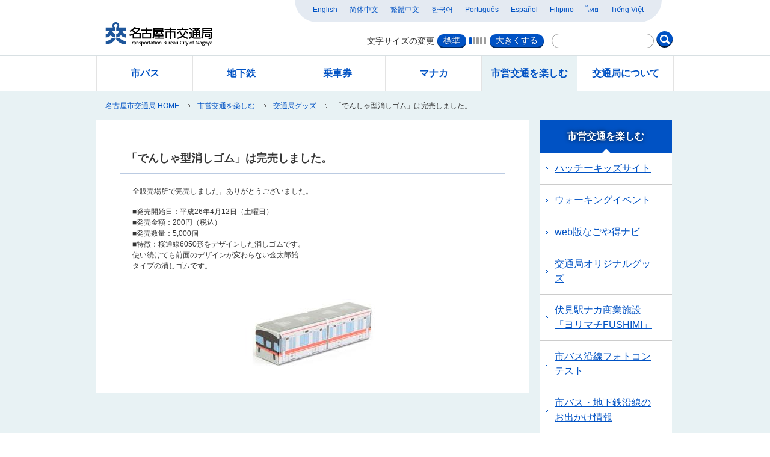

--- FILE ---
content_type: text/html
request_url: https://www.kotsu.city.nagoya.jp/jp/pc/ENJOY/TRP0000888.htm
body_size: 2669
content:
<!DOCTYPE  html>
<html lang="ja">
<head>
    <meta charset="utf-8">
    <!-- IE互換表示を解除する設定 -->
    <meta http-equiv="X-UA-Compatible" content="IE=edge">
    <!-- <meta name="viewport" content="width=device-width, initial-scale=1, minimum-scale=1"> -->
    <!-- <meta http-equiv="Content-Type" content="text/html; charset=UTF-8" /> -->

    <meta name="description" content="" />
    <meta name="keywords" content="" />

    <title>「でんしゃ型消しゴム」は完売しました。｜名古屋市交通局</title>

    <!-- FAVICON -->
    <link rel="icon" href="favicon.ico" type="image/vnd.microsoft.icon" />
    <link rel="Shortcut Icon" type="image/vnd.microsoft.icon" href="favicon.ico" />

    <!-- CSS -->
    <link rel="stylesheet" type="text/css" href="../common/css/import.css?date=20180619" media="all" />
    <link rel="stylesheet" type="text/css" href="../common/css/cms.css?v=20180927" media="all" />
    <link rel="stylesheet" type="text/css" href="../common/css/jquery-ui.min.css" media="all" />
    <link rel="stylesheet" type="text/css" href="../common/css/jquery-ui.structure.min.css" media="all" />
    <link rel="stylesheet" type="text/css" href="../common/css/jquery-ui.theme.min.css" media="all" />

    <!-- JS -->
    <script type="text/javascript" src="../common/js/jquery1.9.1.js"></script>
    <script type="text/javascript" src="../common/js/jquery-ui.min.js"></script>
    <script type="text/javascript" src="../common/js/jquery.blockUI.js"></script>
    <script type="text/javascript" src="../js/jquery.pagetop.js"></script>
    <script type="text/javascript" src="../js/jquery.alpha.js"></script>
    <script type="text/javascript" src="../js/top_page_navi.js?v=20180927"></script>
    <script type="text/javascript" src="../../js/jquery.cookie.js"></script>
    <script type="text/javascript" src="../../js/common.js?v=20180927"></script>
    <script type="text/javascript" src="../../js/footer_navi.js?date=20180319"></script>

    <!--JCUSTOM-->
    <script type="text/javascript" src="../../js/sidebar_page_navi.js?date=20180319"></script>
    <script type="text/javascript">
        //共通パーツ読み込み
        $(document).ready(function () {
            $("#header").load("../common/include/header.html");
            $("#footer").load("../common/include/footer.html");
            var promise = $.when(JSITE.UpdateSideBarLinksForSubList('CM_JP_ENJOY', 3, false),
                                 JSITE.UpdateSideBarLinksAnavForSubList('SM_JP_ENJOY_GOODS', 3, false));
            promise.done(function () {
                var url = window.location.href;
                var filename_ex = url.match(".+/(.+?)([\?#;].*)?$")[1];
                var PageSubCategoryTopFilename = JSITE.PageSubCategoryTopUrl.split("/").pop();
                $('#topicpath li:gt(0)').remove();
                if (filename_ex == PageSubCategoryTopFilename) {
                    document.title = '「でんしゃ型消しゴム」は完売しました。' + ((JSITE.PageCategoryName) ? (' | ' + JSITE.PageCategoryName) : '') + ' | ' + '名古屋市交通局';
                    if (JSITE.PageCategoryName) {
                        $('#topicpath').append($('<li></li>').append($('<a></a>', { href: './', text: JSITE.PageCategoryName })));
                    }
                    $('#topicpath').append($('<li></li>', { text: '「でんしゃ型消しゴム」は完売しました。' }));

                } else {
                    document.title = '「でんしゃ型消しゴム」は完売しました。' + ' | ' + JSITE.PageSubCategoryName + ' | ' + JSITE.PageCategoryName + ' | ' + '名古屋市交通局';
                    $('#topicpath')
                        .append($('<li></li>').append($('<a></a>', { href: './', text: JSITE.PageCategoryName })))
                        .append($('<li></li>').append($('<a></a>', { href: JSITE.PageSubCategoryTopUrl, text: JSITE.PageSubCategoryName })))
                        .append($('<li></li>', { text: '「でんしゃ型消しゴム」は完売しました。' }));

                }
            });
            JSTOPNAVI.UpdateLinksForSubList('SM_JP_ENJOY_GOODS', 3, false)
            JSITE.UpdateFooterLinks(3, false);
        });
    </script>
</head>
<body>
    <div id="wrapper">
        <div id="jumpBlock" tabindex="0">
            <ul id="SkipLink">
                <li id="jumpTop"><a title="ページの本文へジャンプする" href="#skipmain">ページの本文へ</a></li>
            </ul>
        </div>
        <!-- START header -->
        <header role="banner">
            <div id="header"></div>
        </header>
        <!-- / END header -->
        <!-- START container -->
        <main role="main">
            <div id="container">
                <!-- START topicpath -->
                <ul id="topicpath">
                    <li id="tpHome"><a href="../">名古屋市交通局 HOME</a></li>
                </ul>
                <!-- / END topicpath -->
                <a id="skipmain" title="ここから本文です"></a>
                <!-- START containerInner -->
                <div id="containerInner">

                    <!-- START contents -->
                    <div id="contents">
                        <div class="cms">
                            
<!-- TPP0000001 -->

<h3 class="ttlSet3">「でんしゃ型消しゴム」は完売しました。</h3>
<!-- TPP0000001 -->

<!-- TPP0000002 -->

<div class="textHtml"><p>全販売場所で完売しました。ありがとうございました。</p><p>■発売開始日：平成26年4月12日（土曜日）<br>■発売金額：200円（税込）<br>■発売数量：5,000個<br>■特徴：桜通線6050形をデザインした消しゴムです。<br>使い続けても前面のデザインが変わらない金太郎飴<br>タイプの消しゴムです。</p></div>
<!-- TPP0000003 -->
<div class="pGallery-1"><img src="TRP0000888/TRF0003157.jpg" alt="でんしゃ型消しゴム" style="width: auto;max-width: 640px;"></div>
<!-- TPP0000004 -->

<!-- TPP0000005 -->

<!-- TPP0000007 -->

<!-- TPP0000008 -->

                        </div>
                    </div>
                    <!-- / END contents -->
                    <!-- START sidebar -->
                    <aside role="complementary">
                        <div id="sidebar">
                            <div id="sideLnav"></div>
                            <div class="sideAnav"></div>
                        </div>
                    </aside>
                    <!-- / END sidebar -->
                </div>
            </div>
        </main>
        <!-- / END container -->
        <!-- START footer -->
        <footer role="contentinfo">
            <div id="footer"></div>
        </footer>
        <!-- / END footer -->
    </div>
    <!-- / END wraper -->
    <script>
    //共通パーツ読み込み
    $(document).ready(function () {
        $("#header").load("../common/include/header.html");
        $("#footer").load("../common/include/footer.html");
    });
    </script>
</body>
</html>

--- FILE ---
content_type: text/html
request_url: https://www.kotsu.city.nagoya.jp/jp/pc/common/include/header.html
body_size: 1276
content:
<div id="headInner">
    <div id="headInnerLeft">
        <div id="headInnerLeftDummy"></div>
        <p id="siteId"><a href="../"><img src="../common/images/header/siteid.svg" alt="名古屋市交通局"></a></p>
    </div>
    <div id="headInnerRight">
        <ul id="LanguageNav">
            <li><a lang="en" href="../../../en/pc/">English</a></li>
            <li><a lang="zh-cn" href="../../../cn/pc/">简体中文</a></li>
            <li><a lang="zh-tw" href="../../../tw/pc/">繁體中文</a></li>
            <li><a lang="ko" href="../../../ko/pc/">한국어</a></li>
            <li><a lang="pt" href="../../../pt/pc/">Português</a></li>
            <li><a lang="es" href="../../../es/pc/">Español</a></li>
            <li><a lang="fil" href="../../../xx/pc/">Filipino</a></li>
            <li><a lang="th" href="../../../th/pc/">ไทย</a></li>
            <li style="font-family: 'arial','sans-serif';"><a lang="vi" href="../../../vi/pc/">Tiếng Việt</a></li>
        </ul>
        <ul id="siteCtr">
            <li id="charSizeChange">
                <div id="charSizeChangeBlock">
                    <p>文字サイズの変更</p>
                    <div id="charSizeChangeBlockInner">
                        <ul id="charSizeChangeButton">
                            <li>
                                <a id="charSizeChangeStd" href="#">標準</a>
                            </li>
                            <li>
                                <a id="charSizeChangeBig" href="#">大きくする</a>
                            </li>
                        </ul>
                        <div id="charSizeChangeStep">
                            <div id="charSizeStep-1" class="charSizeStepEnabled"></div>
                            <div id="charSizeStep-2" class="charSizeStepDisabled"></div>
                            <div id="charSizeStep-3" class="charSizeStepDisabled"></div>
                            <div id="charSizeStep-4" class="charSizeStepDisabled"></div>
                            <div id="charSizeStep-5" class="charSizeStepDisabled"></div>
                        </div>
                    </div>
                </div>
            </li>
            <li id="pageSearch">
                <form method="get" action="../keysearch.html" role="search">
                    <input type="text" title="ここに検索語を入力" name="keyword" value="" class="pageSearchInput">
                    <button type="submit" class="pageSearchBtn alpha"><img src="../common/images/header/btn_search.png" alt="検索実行"></button>
                </form>
            </li>
        </ul>
    </div>
</div>
<!-- / END headInner -->
<nav>
    <div id="gNav">
        <ul>
            <li id="gNavBus"><a href="../bus/">市バス</a></li>
            <li id="gNavSubway"><a href="../subway/">地下鉄</a></li>
            <li id="gNavTicket"><a href="../ticket/">乗車券</a></li>
            <li id="gNavManaca"><a href="../manaca/">マナカ</a></li>
            <li id="gNavEnjoy"><a href="../enjoy/">市営交通を楽しむ</a></li>
            <li id="gNavAbout"><a href="../about/">交通局について</a></li>
        </ul>
    </div>
</nav>
<script>
    $(document).ready(function () {
        var path = location.pathname;
        var pathinfo = path.split('/');
        var dirname = pathinfo[pathinfo.length - 2];
        var $selectedNav;
        switch (dirname.toLowerCase()) {
            case "bus":
                $selectedNav = $("#gNavBus");
                break;
            case "subway":
                $selectedNav = $("#gNavSubway");
                break;
            case "ticket":
                $selectedNav = $("#gNavTicket");
                break;
            case "manaca":
                $selectedNav = $("#gNavManaca");
                break;
            case "enjoy":
                $selectedNav = $("#gNavEnjoy");
                break;
            case "about":
                $selectedNav = $("#gNavAbout");
                break;
            default:
                return;
        }
        $selectedNav.addClass("gNavActive");
        $selectedNav.children("a").wrapInner("<strong />");
    });
</script>


--- FILE ---
content_type: text/html
request_url: https://www.kotsu.city.nagoya.jp/jp/pc/common/include/footer.html
body_size: 213
content:
<div id="footInner">
    <p id="copyright" lang="en">(C)2016 Transportation Bureau City of Nagoya</p>
</div>

--- FILE ---
content_type: text/html
request_url: https://www.kotsu.city.nagoya.jp/jp/pc/common/include/header.html
body_size: 1276
content:
<div id="headInner">
    <div id="headInnerLeft">
        <div id="headInnerLeftDummy"></div>
        <p id="siteId"><a href="../"><img src="../common/images/header/siteid.svg" alt="名古屋市交通局"></a></p>
    </div>
    <div id="headInnerRight">
        <ul id="LanguageNav">
            <li><a lang="en" href="../../../en/pc/">English</a></li>
            <li><a lang="zh-cn" href="../../../cn/pc/">简体中文</a></li>
            <li><a lang="zh-tw" href="../../../tw/pc/">繁體中文</a></li>
            <li><a lang="ko" href="../../../ko/pc/">한국어</a></li>
            <li><a lang="pt" href="../../../pt/pc/">Português</a></li>
            <li><a lang="es" href="../../../es/pc/">Español</a></li>
            <li><a lang="fil" href="../../../xx/pc/">Filipino</a></li>
            <li><a lang="th" href="../../../th/pc/">ไทย</a></li>
            <li style="font-family: 'arial','sans-serif';"><a lang="vi" href="../../../vi/pc/">Tiếng Việt</a></li>
        </ul>
        <ul id="siteCtr">
            <li id="charSizeChange">
                <div id="charSizeChangeBlock">
                    <p>文字サイズの変更</p>
                    <div id="charSizeChangeBlockInner">
                        <ul id="charSizeChangeButton">
                            <li>
                                <a id="charSizeChangeStd" href="#">標準</a>
                            </li>
                            <li>
                                <a id="charSizeChangeBig" href="#">大きくする</a>
                            </li>
                        </ul>
                        <div id="charSizeChangeStep">
                            <div id="charSizeStep-1" class="charSizeStepEnabled"></div>
                            <div id="charSizeStep-2" class="charSizeStepDisabled"></div>
                            <div id="charSizeStep-3" class="charSizeStepDisabled"></div>
                            <div id="charSizeStep-4" class="charSizeStepDisabled"></div>
                            <div id="charSizeStep-5" class="charSizeStepDisabled"></div>
                        </div>
                    </div>
                </div>
            </li>
            <li id="pageSearch">
                <form method="get" action="../keysearch.html" role="search">
                    <input type="text" title="ここに検索語を入力" name="keyword" value="" class="pageSearchInput">
                    <button type="submit" class="pageSearchBtn alpha"><img src="../common/images/header/btn_search.png" alt="検索実行"></button>
                </form>
            </li>
        </ul>
    </div>
</div>
<!-- / END headInner -->
<nav>
    <div id="gNav">
        <ul>
            <li id="gNavBus"><a href="../bus/">市バス</a></li>
            <li id="gNavSubway"><a href="../subway/">地下鉄</a></li>
            <li id="gNavTicket"><a href="../ticket/">乗車券</a></li>
            <li id="gNavManaca"><a href="../manaca/">マナカ</a></li>
            <li id="gNavEnjoy"><a href="../enjoy/">市営交通を楽しむ</a></li>
            <li id="gNavAbout"><a href="../about/">交通局について</a></li>
        </ul>
    </div>
</nav>
<script>
    $(document).ready(function () {
        var path = location.pathname;
        var pathinfo = path.split('/');
        var dirname = pathinfo[pathinfo.length - 2];
        var $selectedNav;
        switch (dirname.toLowerCase()) {
            case "bus":
                $selectedNav = $("#gNavBus");
                break;
            case "subway":
                $selectedNav = $("#gNavSubway");
                break;
            case "ticket":
                $selectedNav = $("#gNavTicket");
                break;
            case "manaca":
                $selectedNav = $("#gNavManaca");
                break;
            case "enjoy":
                $selectedNav = $("#gNavEnjoy");
                break;
            case "about":
                $selectedNav = $("#gNavAbout");
                break;
            default:
                return;
        }
        $selectedNav.addClass("gNavActive");
        $selectedNav.children("a").wrapInner("<strong />");
    });
</script>


--- FILE ---
content_type: text/html
request_url: https://www.kotsu.city.nagoya.jp/jp/pc/common/include/footer.html
body_size: 213
content:
<div id="footInner">
    <p id="copyright" lang="en">(C)2016 Transportation Bureau City of Nagoya</p>
</div>

--- FILE ---
content_type: text/css
request_url: https://www.kotsu.city.nagoya.jp/jp/pc/common/css/import.css?date=20180619
body_size: 601
content:
@charset "utf-8";
/* Style Index ===============================

	FileName : import.css

	01: Reset&Default
	02: Layout
	03: Common
	04: Part
	05: Original

========================================= */


/* ------------------------------------------
 01: Reset & Default 
-------------------------------------------*/

@import "reset.css";	/* ブラウザリセット */
@import "default.css?date=20181023";	/* htmlタグの指定 */


/* ------------------------------------------
 02: Layout 
-------------------------------------------*/

@import "layout.css?date=20181023";	/* レイアウト情報 */


/* ------------------------------------------
 03: Common 
-------------------------------------------*/

@import "common.css?date=20181023";	/* 共通利用スタイル */
@import "class.css";	/* 共通パーツスタイル */


/* ------------------------------------------
 04: Part 
-------------------------------------------*/

@import "header.css?date=20181023";	/*ヘッダー内スタイル*/
@import "sidebar.css?date=20181023";	/*フッター内スタイル*/
@import "footer.css?date=20181023";	/*フッター内スタイル*/
@import "form.css";		/* フォーム内スタイル */


/* ------------------------------------------
 05: Print 
-------------------------------------------*/

@import "print.css?date=20181023" print;

--- FILE ---
content_type: text/css
request_url: https://www.kotsu.city.nagoya.jp/jp/pc/common/css/cms.css?v=20180927
body_size: 4272
content:
@charset "utf-8";
/* Style Index ===============================

	FileName : cms.css
	
	01（A） : タイトル
	02（B） : 段落テキスト
	03（C） : テキストリスト
	04（D） : 画像付きリスト
	05（E） : 画像・ギャラリー
	06（F） : 表（テーブル）
	07（G） : ナビゲーションリンク
	08（H） : HTML

========================================= */

.cms p{
	padding:0 0 1em;
}

/* ------------------------------------------

 Template Parts
 01（A） : タイトル
 
-------------------------------------------*/

#contents h1{
	/*font-size:26px;*/
	font-size:1.625rem;
	padding:0 5px 10px;
	margin:0 0 30px;
	border-bottom:1px solid #0052c4;
}

.ttlSet2{
	/*font-size:18px;*/
	font-size:1.125rem;
	font-weight:bold !important;
	padding:15px 0 15px 45px;
	margin:0 0 20px;
	border-bottom:1px solid #bbcbe1;
	background:#f7f9fa url(../images/common/mrk_h2.png) no-repeat 10px center;
}

.ttlSet3{
	/*font-size:18px;*/
	font-size:1.125rem;
	font-weight:bold;
	padding:10px 0 10px 10px;
	margin:0 0 20px;
	border-bottom:2px solid #bbcbe2;
}

.ttlSet4{
	/*font-size:16px;*/
	font-size:1rem;
	font-weight:bold;
	margin:0 0 10px;
	padding:0 0 0 10px;
}

.ttlSet5{
	/*font-size:14px;*/
	font-size:0.875rem;
	font-weight:bold;
	margin:0 0 10px;
	padding:0 0 0 10px;
}

.ttlSet6{
	/*font-size:14px;*/
	font-size:0.875rem;
	margin:0 0 10px;
	padding:0 0 0 10px;
}

/* ------------------------------------------

 Template Parts
 02（B） : 段落テキスト
 
-------------------------------------------*/

.textHtml{
	padding:0 20px 30px;
}

.textHtml p{
	padding:0 0 1em;
}


/* ------------------------------------------

 Template Parts
 03（C） : テキストリスト
 
-------------------------------------------*/

.listBox{
	border:1px solid #bbcbe2;
	margin:0 0 30px;
}

	.listBox > h2 {
		padding: 10px 20px !important;
		/*font-size:16px;*/
		font-size: 1rem !important;
		font-weight: bold !important;
		border-bottom: 2px solid #bbcbe2 !important;
		background: #fcfcfc !important;
		margin: 0 !important;
	}

	.listBox h3 {
		padding: 10px 20px !important;
		/*font-size:16px;*/
		font-size: 1rem !important;
		font-weight: bold !important;
		border-bottom: 2px solid #bbcbe2 !important;
		background: #fcfcfc !important;
	}

	.listBox li {
		padding: 10px 20px 10px 20px;
		border-bottom: 1px dotted #bccce2;
		word-wrap: break-word;
		word-break: break-word;
		overflow-wrap: break-word;
	}

.listBox ul li{
	background:url(../images/common/mrk_arrow_blue.png) no-repeat 20px center;
}

.listBox li:last-child{
	border:none;
}

.listBox ul li a, .listBox ol li a{
	padding:10px 20px 10px 10px;
}

.listBox-unstyled{
	border:none;
	margin:0 0 30px;
}

.listBox-unstyled h3{
	padding:10px 20px;
	/*font-size:16px;*/
	font-size:1rem;
	font-weight:bold;
	border-bottom:none;
	background:none;
}

.listBox-unstyled li{
	padding:10px 20px 10px 20px;
	border-bottom:none;
}

.listBox-unstyled ul li{
	background:none;
}

.listBox-unstyled li:last-child{
	border:none;
}

.listBox-unstyled ul li a, .listBox-unstyled ol li a{
	padding:10px 20px 10px 10px;
}

.icoWindow{
	background:url(../images/common/ico_window.png) no-repeat right center;
}

.icoPdf{
	background:url(../images/common/ico_pdf.png) no-repeat right center;
}


/* ------------------------------------------

 Template Parts
 04（D） : 画像付きリスト
 
-------------------------------------------*/

.fRUL{
	margin:0 0 30px;
	border-bottom:1px solid #bbcbe2;
}

/*
 画像付きリスト（イメージ左）
----------------------------*/

.pList-left {
	padding: 0 20px 30px;
	overflow: hidden;
}

	.pList-left img {
		float: left;
		width: 240px;
		padding: 0 20px 10px 0;
	}

	.pList-left h2,
	.pList-left h3,
	.pList-left h4,
	.pList-left h5,
	.pList-left h6 {
		/*font-size:16px;*/
		font-size: 1rem;
		font-weight: bold;
		padding: 5px 0 5px;
	}

	.pList-left p {
		padding: 0;
	}

/*
 画像付きリスト（イメージ左）_20230202
----------------------------*/

.pList-left-2 {
	padding: 0 20px 30px;
	overflow: hidden;
	display: flex;
	flex-direction: row-reverse;
	justify-content: flex-end;
}

	.pList-left-2 img {
		float: left;
		width: 240px;
		padding: 0 20px 10px 0;
	}

	.pList-left-2 h2,
	.pList-left-2 h3,
	.pList-left-2 h4,
	.pList-left-2 h5,
	.pList-left-2 h6 {
		/*font-size:16px;*/
		font-size: 1rem;
		font-weight: bold;
		padding: 5px 0 5px;
	}

	.pList-left-2 p {
		padding: 0;
	}

/*
 画像付きリスト（イメージ右）
----------------------------*/

.pList-right {
	padding: 0 20px 30px;
	overflow: hidden;
}

	.pList-right img {
		float: right;
		width: 240px;
		padding: 0 0 10px 20px;
	}

	.pList-right h2,
	.pList-right h3,
	.pList-right h4,
	.pList-right h5,
	.pList-right h6 {
		/*font-size:16px;*/
		font-size: 1rem;
		font-weight: bold;
		padding: 5px 0 5px;
	}

	.pList-right p {
		padding: 0;
	}

/*
 画像付きリスト（イメージ右）_20230202
----------------------------*/

.pList-right-2 {
	padding: 0 20px 30px;
	overflow: hidden;
	display: flex;
}

	.pList-right-2 img {
		float: right;
		width: 240px;
		padding: 0 0 10px 20px;
	}

	.pList-right-2 h2,
	.pList-right-2 h3,
	.pList-right-2 h4,
	.pList-right-2 h5,
	.pList-right-2 h6 {
		/*font-size:16px;*/
		font-size: 1rem;
		font-weight: bold;
		padding: 5px 0 5px;
	}

	.pList-right-2 p {
		padding: 0;
	}

/*
 画像付きリスト（イメージ上1個）_20230202
----------------------------*/
.pList-top-1-2 ul li {
	display: flex;
	flex-direction: column-reverse;
}

/*
 画像付きリスト（イメージ上）
----------------------------*/
.pList-top-2 {
	padding: 0 0 30px 20px;
}

	.pList-top-2 h3 {
		/*font-size:16px;*/
		font-size: 1rem;
		font-weight: bold;
		padding: 0 0 10px;
	}

	.pList-top-2 ul {
		margin: 0 0 0 0;
		overflow: hidden;
	}

		.pList-top-2 ul li {
			float: left;
			width: 290px;
			padding: 0 20px 20px 0;
		}

			.pList-top-2 ul li img {
				width: 290px;
			}

			.pList-top-2 ul li h3,
			.pList-top-2 ul li h4,
			.pList-top-2 ul li h5,
			.pList-top-2 ul li h6 {
				/*font-size:16px;*/
				font-size: 1rem;
				font-weight: bold;
				text-align: center;
			}

			.pList-top-2 ul li p {
				padding: 0;
				text-align: center;
			}

/*
 画像付きリスト（イメージ上2個）_20230202
----------------------------*/
.pList-top-2-2 {
	padding: 0 0 30px 20px;
}

	.pList-top-2-2 h3 {
		font-size: 1rem;
		font-weight: bold;
		padding: 0 0 10px;
	}

	.pList-top-2-2 ul {
		margin: 0 0 0 0;
		overflow: hidden;
	}

		.pList-top-2-2 ul li {
			float: left;
			width: 290px;
			padding: 0 20px 20px 0;
			display: flex;
			flex-direction: column-reverse;
		}

			.pList-top-2-2 ul li img {
				width: 290px;
			}

			.pList-top-2-2 ul li h3,
			.pList-top-2-2 ul li h4,
			.pList-top-2-2 ul li h5,
			.pList-top-2-2 ul li h6 {
				font-size: 1rem;
				font-weight: bold;
				text-align: center;
			}

			.pList-top-2-2 ul li p {
				padding: 0;
				text-align: center;
			}

/*
 画像横並び3個
----------------------------*/

.pList-top-3 {
	padding: 0 0 30px 20px;
}

	.pList-top-3 h3 {
		font-size: 1rem;
		font-weight: bold;
		padding: 0 0 10px;
	}

	.pList-top-3 ul {
		margin: 0 0 10px 0;
		overflow: hidden;
	}

		.pList-top-3 ul li {
			float: left;
			width: 190px;
			padding: 0 15px 10px 0;
			text-align: center;
		}

			.pList-top-3 ul li img {
				width: 190px;
			}

			.pList-top-3 ul li p {
				text-align: center;
			}

			.pList-top-3 ul li h3,
			.pList-top-3 ul li h4,
			.pList-top-3 ul li h5,
			.pList-top-3 ul li h6 {
				font-size: 0.875rem;
				font-weight: bold;
				text-align: center;
			}

/*
 画像付きリスト（イメージ上3個）_20230202
----------------------------*/
.pList-top-3-2 {
	padding: 0 0 30px 20px;
}

	.pList-top-3-2 h3 {
		font-size: 1rem;
		font-weight: bold;
		padding: 0 0 10px;
	}

	.pList-top-3-2 ul {
		margin: 0 0 10px 0;
		overflow: hidden;
	}

		.pList-top-3-2 ul li {
			float: left;
			width: 190px;
			padding: 0 15px 10px 0;
			text-align: center;
			display: flex;
			flex-direction: column-reverse;
		}

			.pList-top-3-2 ul li img {
				width: 190px;
			}

			.pList-top-3-2 ul li p {
				text-align: center;
			}

			.pList-top-3-2 ul li h3,
			.pList-top-3-2 ul li h4,
			.pList-top-3-2 ul li h5,
			.pList-top-3-2 ul li h6 {
				font-size: 0.875rem;
				font-weight: bold;
				text-align: center;
			}

/*
 画像付きリスト用テーブル
----------------------------*/

table.tStyle-pList{
	width:340px;
	margin:0 0 20px;
}

.tStyle-pList th, 
.tStyle-pList td{
	padding:10px 10px;
	border:1px solid #555555 !important;
}

.tStyle-pList th{
	color:#354853;
	width:70px;
	text-align:center;
	background:#e8f2f4;
}

.tStyle-pList td{
	background:#FFFFFF;
}


/* ------------------------------------------

 Template Parts
 05（E） : 画像・ギャラリー
 
-------------------------------------------*/
/*
 画像横100％
----------------------------*/
.pGallery-1 p{
	text-align:center;
}

/*
 画像横並び2個
----------------------------*/
ul.pGallery-2 {
	margin: 0 0 10px 20px;
	overflow: hidden;
}
	ul.pGallery-2 li {
		float: left;
		width: 290px;
		padding: 0 20px 10px 0;
		text-align: center;
	}

		ul.pGallery-2 li img {
			width: 290px;
		}



ul.pGallery-2 li p{
	text-align:center;
}

/*
 画像横並び2個_20230202
----------------------------*/
ul.pGallery-2-2 {
	margin: 0 0 10px 20px;
	display: flex;
	flex-wrap: wrap;
}
	ul.pGallery-2-2 li {
		text-align: center;
	}

		ul.pGallery-2-2 li img {
		}

/*
 画像横並び3個
----------------------------*/

ul.pGallery-3 {
	margin: 0 0 10px 20px;
	overflow: hidden;
}

	ul.pGallery-3 li {
		float: left;
		width: 190px;
		padding: 0 15px 10px 0;
		text-align: center;
	}

		ul.pGallery-3 li img {
			width: 190px;
		}

		ul.pGallery-3 li p {
			text-align: center;
		}

/*
 画像横並び3個_20230202
----------------------------*/

ul.pGallery-3-2 {
	margin: 0 0 10px 20px;
	display: flex;
	flex-wrap: wrap;
}

ul.pGallery-3-2 li{
	text-align:center;
}

ul.pGallery-3-2 li img{
}

ul.pGallery-3-2 li p{
	text-align:center;
}

/* ------------------------------------------

 Template Parts
 06（F） : テーブル
 
-------------------------------------------*/

/*
 基本セット
----------------------------*/
.tableContainer{
    overflow-x:auto;
}
table.tStyle-Base{
	width:100%;
	margin:0 0 20px;
}

.tStyle-Base th, 
.tStyle-Base td{
	padding:10px 20px;
	border:1px solid #555555 !important;
    word-break:break-all;
    word-wrap:break-word;
    min-width:100px;
}

.tStyle-Base th{
	color:#354853;
	text-align:center;
	background:#e8f2f4;
	white-space: nowrap;
}

.tStyle-Base td{
	vertical-align:top;
	background:#FFFFFF;
}

.tStyle-Base caption {
	caption-side: top;
	font-size: 1.25rem;
	padding: 0.25em 0.25em 0.25em 0.75rem;
	color: #FFF;
	font-weight: bold;
	background: #0d47a1;
	text-align: left;
}

/* ------------------------------------------

 Template Parts
 07（G） : ナビゲーション
 
-------------------------------------------*/

/*
 テキストナビ
----------------------------*/

.pNav-left-text{
	padding:0 0 30px;
	margin:0 20px;
}

.pNav-left-text ul{
	border-bottom:1px dotted #bbcbe2;
}

.pNav-left-text ul li{
	padding:10px;
	border-top:1px dotted #bbcbe2;
}

	.pNav-left-text ul li h2 a,
	.pNav-left-text ul li h3 a,
	.pNav-left-text ul li h4 a,
	.pNav-left-text ul li h5 a,
	.pNav-left-text ul li h6 a,
	.pNav-left-text ul li .pNav-list-title a {
		font-size: 1rem;
		font-weight: bold;
	}

	.pNav-left-text ul li a {
		display: block;
	}

.pNav-left-text ul li p{
	padding:0;
}

/*
 画像付きリスト（イメージ左）
----------------------------*/

.pNav-left{
	padding:0 0 30px;
	margin:0 20px;
	border-top:1px dotted #bbcbe2;
}

.pNav-left div{
	padding:10px;
	overflow:hidden;
	border-bottom:1px dotted #bbcbe2;
}

.pNav-left div a{
	display:flex;
	flex-direction:row-reverse;
	justify-content:flex-end;
	align-items:center;
}

.pNav-left div img{
	float:left;
	width:120px;
	padding:0 20px 0 0;
}

	.pNav-left div h2,
	.pNav-left div h3,
	.pNav-left div h4,
	.pNav-left div h5,
	.pNav-left div h6,
	.pNav-left div a p {
		/*font-size:16px;*/
		font-size: 1rem;
		font-weight: bold;
		padding: 15px 0 5px;
	}

.pNav-left div p{
	padding:0;
}

/*
 画像付きリスト（イメージ上）
----------------------------*/

.pNav-top-2{
	padding:0 0 30px 20px;
}

.pNav-top-2 h3{
	/*font-size:16px;*/
	font-size:1rem;
	font-weight:bold;
	padding:0 0 10px;
}

.pNav-top-2 ul{
	margin:0 0 0 0;
	overflow:hidden;
    display:flex;
    flex-wrap:wrap;
}

.pNav-top-2 ul li{
	float:left;
	width:290px;
	padding:0 20px 20px 0;
}

.pNav-top-2 ul li img{
	width:290px;
}

	.pNav-top-2 ul li h3,
	.pNav-top-2 ul li h4,
	.pNav-top-2 ul li h5,
	.pNav-top-2 ul li h6,
	.pNav-top-2 ul li .pNav-list-title {
		/*font-size:16px;*/
		font-size: 1rem;
		font-weight: bold;
		text-align: center;
	}

.pNav-top-2 ul li p{
	padding:0;
	text-align:center;
}

/*
 画像横並び3個
----------------------------*/

.pNav-top-3{
	padding:0 0 30px 20px;
}

.pNav-top-3 h3{
	/*font-size:16px;*/
	font-size:1rem;
	font-weight:bold;
	padding:0 0 10px;
}

.pNav-top-3 ul{
	margin:0 0 10px 0;
    display:flex;
    flex-wrap:wrap;
}

.pNav-top-3 ul li{
	float:left;
	width:190px;
	padding:0 15px 10px 0;
	text-align:center;
}

.pNav-top-3 ul li img{
	width:190px;
}

.pNav-top-3 ul li p{
	text-align:center;
}

	.pNav-top-3 ul li h3,
	.pNav-top-3 ul li h4,
	.pNav-top-3 ul li h5,
	.pNav-top-3 ul li h6,
	.pNav-top-3 ul li .pNav-list-title {
		/*font-size:14px;*/
		font-size: 0.875rem;
		font-weight: bold;
		text-align: center;
	}

/* ------------------------------------------

 Template Parts
 09（I） : お問い合わせ先
 
-------------------------------------------*/

.contactParts{
	font-size:18px;
	border:4px solid #d4e0f2;
}

.contactParts h2{
	padding:10px 0;
	text-align:center;
	margin:0 0 5px;
	letter-spacing:5px;
	background:#d4e0f2;
}

.contactParts div{
	background:#FFF;
}

.contactParts dl{
	width:500px;
	margin:0 auto;
	overflow:hidden;
}

.contactParts dl dt{
	clear:both;
	float:left;
	width:200px;
	text-align:right;
	padding:10px 20px;
	border-bottom:1px dotted #CCC;
}

.contactParts dl dd{
	float:left;
	width:200px;
	text-align:left;
	padding:10px 20px;
	border-bottom:1px dotted #CCC;
}

.contactParts p{
	font-size:12px;
	text-align:center;
	padding:10px 0 20px;
}

.contactPartsEx {
    font-size: 1.125rem;
    border-top: 4px solid #d4e0f2;
    border-left: 4px solid #d4e0f2;
    border-right: 4px solid #d4e0f2;
    border-bottom: 4px solid #d4e0f2;
    padding-bottom: 20px;
}

.contactPartsEx h2{
	padding:10px 0;
	text-align:center;
	letter-spacing:5px;
	background:#d4e0f2;
}

.contactPartsEx > div{
	background:#FFF;
	display:flex;
	width:100%;
	flex-direction:column;
}

.contactPartsEx > div > div{
	border-top:4px solid #d4e0f2;
	width:100%;
}


.contactPartsEx > div > div > dl{
	width:500px;
	margin:0 auto;
}

.contactPartsEx > div > div > dl > dt{
	padding:10px 20px 0 20px;
	font-size:1rem;
	border-bottom:1px solid #bbcbe2;
}

.contactPartsEx > div > div > dl > dd{
	/*width:200px;*/
	padding:10px 20px 5px 20px;
	font-size:0.875rem;
	display:flex;
	justify-content:flex-end;
}

.contactPartsEx p{
	clear:both;
	font-size:0.750rem;
	text-align:center;
	padding:10px 0 20px;
	border-top:1px dotted #CCC;
	padding-top:10px !important;
	margin:0 65px;
}

.contactItemList{
	/*overflow:hidden;
	text-align:right;*/
	display:flex;
	justify-content:flex-end;
	flex-wrap:wrap;
	width:100%;
}
.contactItemList:after{
	content:" ";
	clear:both;
	display:block;
	visibility:hidden;
	font-size:0.1em;
	line-height:0.1em;
}
.contactItemList dt{
	clear:both;
	float:left;
	text-align:right;
	width:50%;
}
.contactItemList dd{
	float:left;
	text-align:right;
}

/* ------------------------------------------

 Template Parts
 10（J） : 汎用リスト
 
-------------------------------------------*/

.fRUL_Ex{
	margin:0 0 30px;
	border-bottom:1px solid #bbcbe2;
}

.pList-none_Ex h2 ~ ul,
.pList-none_Ex h3 ~ ul,
.pList-none_Ex h4 ~ ul,
.pList-none_Ex h5 ~ ul,
.pList-none_Ex h6 ~ ul,
.pList-none_Ex h2 ~ ol,
.pList-none_Ex h3 ~ ol,
.pList-none_Ex h4 ~ ol,
.pList-none_Ex h5 ~ ol,
.pList-none_Ex h6 ~ ol,
.pList-none_Ex h2 ~ dl,
.pList-none_Ex h3 ~ dl,
.pList-none_Ex h4 ~ dl,
.pList-none_Ex h5 ~ dl,
.pList-none_Ex h6 ~ dl {
	margin-left: 15px;
}

.pList-none_Ex li,
.pList-left_Ex li,
.pList-right_Ex li,
.pList-top-1_Ex li,
.pList-top-2_Ex li,
.pList-top-3_Ex li {
	margin-bottom: 2rem;
}

.pList-none_Ex ol,
.pList-left_Ex ol,
.pList-right_Ex ol,
.pList-top-1_Ex ol,
.pList-top-2_Ex ol,
.pList-top-3_Ex ol {
	list-style: none;
}

.pList-none_Ex ol li::marker,
.pList-left_Ex ol li::marker,
.pList-right_Ex ol li::marker,
.pList-top-1_Ex ol li::marker,
.pList-top-2_Ex ol li::marker,
.pList-top-3_Ex ol li::marker {
	font-size: 1.125rem;
	font-weight: bold;
}

/*
 画像付きリスト（イメージ左）
----------------------------*/
.pList-left_Ex{
	/*padding:0 20px 30px;*/
}

.pList-left_Ex img{
	width:240px;
	padding:0 20px 10px 0;
}

	.pList-left_Ex h2,
	.pList-left_Ex h3,
	.pList-left_Ex h4,
	.pList-left_Ex h5,
	.pList-left_Ex h6,
	.dt-title-level-2,
	.dt-title-level-3,
	.dt-title-level-4,
	.dt-title-level-5,
	.dt-title-level-6 {
		/*font-size:16px;*/
		font-size: 1rem;
		font-weight: bold;
		/*padding:5px 0 5px;*/
	}

.pList-left_Ex p{
	padding:0;
}

	.pList-left_Ex h2 ~ ul,
	.pList-left_Ex h3 ~ ul,
	.pList-left_Ex h4 ~ ul,
	.pList-left_Ex h5 ~ ul,
	.pList-left_Ex h6 ~ ul,
	.pList-left_Ex h2 ~ ol,
	.pList-left_Ex h3 ~ ol,
	.pList-left_Ex h4 ~ ol,
	.pList-left_Ex h5 ~ ol,
	.pList-left_Ex h6 ~ ol {
		margin-left: 15px;
	}

	.pList-left_Ex ol {
		list-style-type: none;
	}
	.pList-left_Ex ul li,
	.pList-left_Ex ol li {
		/*display:flex;*/
		/*flex-direction: row-reverse;*/
		/*justify-content: flex-end;*/
	}

	.pList-left_Ex .li-contents-block {
		display: flex;
		justify-content: flex-end;
		flex-flow: row-reverse;
	}
	.pList-left_Ex h2 ~ dl,
	.pList-left_Ex h3 ~ dl,
	.pList-left_Ex h4 ~ dl,
	.pList-left_Ex h5 ~ dl,
	.pList-left_Ex h6 ~ dl {
		margin-left: 15px;
	}
.pList-left_Ex dl dd{
	display:flex;
	flex-direction:row-reverse;
	justify-content:flex-end;
	padding-left: 10px;
}



/*
 画像付きリスト（イメージ右）
----------------------------*/

.pList-right_Ex{
	/*padding:0 20px 30px;*/
}

.pList-right_Ex img{
	width:240px;
	padding:0 0 10px 20px;
}

.pList-right_Ex h2,
.pList-right_Ex h3,
.pList-right_Ex h4,
.pList-right_Ex h5,
.pList-right_Ex h6{
	/*font-size:16px;*/
	font-size:1rem;
	font-weight:bold;
	/*padding:5px 0 5px;*/
}

.pList-right_Ex p{
	padding:0;
}

	.pList-right_Ex h2 ~ ul,
	.pList-right_Ex h3 ~ ul,
	.pList-right_Ex h4 ~ ul,
	.pList-right_Ex h5 ~ ul,
	.pList-right_Ex h6 ~ ul,
	.pList-right_Ex h2 ~ ol,
	.pList-right_Ex h3 ~ ol,
	.pList-right_Ex h4 ~ ol,
	.pList-right_Ex h5 ~ ol,
	.pList-right_Ex h6 ~ ol {
		margin-left: 15px;
	}
	.pList-right_Ex ul li,
	.pList-right_Ex ol li {
		/*display:flex;*/
	}

	.pList-right_Ex ul .li-contents-block,
	.pList-right_Ex ol .li-contents-block,
	.pList-right_Ex dl .li-contents-block {
		display: flex;
		flex-direction: row;
	}
	.pList-right_Ex ul li div.li-text-block,
	.pList-right_Ex ol li div.li-text-block,
	.pList-left_Ex ul li div.li-text-block,
	.pList-left_Ex ol li div.li-text-block,
	.pList-right_Ex ul li div.li-image-block,
	.pList-right_Ex ol li div.li-image-block,
	.pList-left_Ex ul li div.li-image-block,
	.pList-left_Ex ol li div.li-image-block {
		flex: 1;
	}

.li-text-block .ttlSet1,
.li-text-block .ttlSet2 {
	padding: 15px 0 15px 45px !important;
}

.li-text-block .ttlSet3 {
	padding: 10px 0 10px 10px !important;
}

.li-text-block p.ttlSet3 {
	padding: 10px 0 10px 0 !important;
}

.li-text-block .ttlSet4,
.li-text-block .ttlSet5,
.li-text-block .ttlSet6 {
	padding: 0 0 0 10px !important;
}

.li-text-block p.ttlSet4,
.li-text-block p.ttlSet5,
.li-text-block p.ttlSet6 {
	padding: 0 0 0 0 !important;
}

.pList-right_Ex ul li div.li-image-block,
.pList-right_Ex ol li div.li-image-block{
	flex:1;
}
.pList-right_Ex dl {
	margin-left:15px;
}
	.pList-right_Ex dl dd,
	.pList-none_Ex dl dd {
		display: flex;
		flex-direction: row;
		justify-content: space-between;
		padding-left: 10px;
	}
	.pList-right_Ex dl dd .dd-text-block,
	.pList-left_Ex dl dd .dd-text-block {
		flex: 1;
	}
	.pList-right_Ex dl dd .dd-image-block,
	.pList-left_Ex dl dd .dd-image-block {
		flex: 1;
	}


/*
 画像付きリスト（イメージ上）
----------------------------*/

.pList-top-1_Ex{
	/*padding:0 0 30px 20px;*/
}

.pList-top-1_Ex h3{
	/*font-size:16px;*/
	font-size:1rem;
	font-weight:bold;
	padding:0 0 10px;
}

.pList-top-1_Ex ul,
.pList-top-1_Ex ol,
.pList-top-1_Ex dl{
	margin:0 0 0 0;
}

.pList-top-1_Ex ul li,
.pList-top-1_Ex ol li,
.pList-top-1_Ex dl dt,
.pList-top-1_Ex dl dd{
	padding:0 20px 20px 0;
}


.pList-top-1_Ex ul li h3,
.pList-top-1_Ex ul li h4,
.pList-top-1_Ex ul li h5,
.pList-top-1_Ex ul li h6,
.pList-top-1_Ex ol li h3,
.pList-top-1_Ex ol li h4,
.pList-top-1_Ex ol li h5,
.pList-top-1_Ex ol li h6,
.pList-top-1_Ex dl dt{
	font-size:1rem;
	font-weight:bold;
}

.pList-top-1_Ex ul li p,
.pList-top-1_Ex ol li p,
.pList-top-1_Ex dl dd p{
	padding:0;
}

	.pList-top-1_Ex h2 ~ ul,
	.pList-top-1_Ex h3 ~ ul,
	.pList-top-1_Ex h4 ~ ul,
	.pList-top-1_Ex h5 ~ ul,
	.pList-top-1_Ex h6 ~ ul,
	.pList-top-1_Ex h2 ~ ol,
	.pList-top-1_Ex h3 ~ ol,
	.pList-top-1_Ex h4 ~ ol,
	.pList-top-1_Ex h5 ~ ol,
	.pList-top-1_Ex h6 ~ ol,
	.pList-top-1_Ex h2 ~ dl,
	.pList-top-1_Ex h3 ~ dl,
	.pList-top-1_Ex h4 ~ dl,
	.pList-top-1_Ex h5 ~ dl,
	.pList-top-1_Ex h6 ~ dl {
		margin-left: 15px;
	}
.pList-top-1_Ex ul li,
.pList-top-1_Ex ol li,
.pList-top-1_Ex dl dd{
	/*display:flex;*/
	/*flex-direction:column-reverse;*/
	/*justify-content:center;*/
}

	.pList-top-1_Ex img {
		width: 100% !important;
	}
	/*
 画像付きリスト（イメージ上）
----------------------------*/
	.pList-top-2_Ex {
		/*padding: 0 0 30px 20px;*/
	}

.pList-top-2_Ex h3{
	/*font-size:16px;*/
	font-size:1rem;
	font-weight:bold;
	padding:0 0 10px;
}

.pList-top-2_Ex ul,
.pList-top-2_Ex ol,
.pList-top-2_Ex dl{
	margin:0 0 0 0;
	display: flex;
	flex-wrap:wrap;
}

	.pList-top-2_Ex ul .dt-item,
	.pList-top-2_Ex ol .dt-item,
	.pList-top-2_Ex dl .dt-item {
		width:50%;
	}

	.pList-top-2_Ex ul li,
	.pList-top-2_Ex ol li {
		width: 280px;
		padding: 0 10px 10px 0;
	}

	.pList-top-2_Ex ul li img,
	.pList-top-2_Ex ol li img {
		width: 280px;
		display: block;
		height: 150px;
		object-fit: cover;
		width: 100%;
	}

.pList-top-2_Ex ul li h3,
.pList-top-2_Ex ul li h4,
.pList-top-2_Ex ul li h5,
.pList-top-2_Ex ul li h6,
.pList-top-2_Ex ol li h3,
.pList-top-2_Ex ol li h4,
.pList-top-2_Ex ol li h5,
.pList-top-2_Ex ol li h6,
.pList-top-2_Ex dl dt{
	/*font-size:16px;*/
	font-size:1rem;
	font-weight:bold;
	text-align:center;
}

.pList-top-2_Ex ul li p,
.pList-top-2_Ex ol li p,
.pList-top-2_Ex dl dd p{
	padding:0;
	/*text-align:center;*/
}

		.pList-top-2_Ex h2 ~ ul,
		.pList-top-2_Ex h3 ~ ul,
		.pList-top-2_Ex h4 ~ ul,
		.pList-top-2_Ex h5 ~ ul,
		.pList-top-2_Ex h6 ~ ul
		.pList-top-2_Ex h2 ~ ol,
		.pList-top-2_Ex h3 ~ ol,
		.pList-top-2_Ex h4 ~ ol,
		.pList-top-2_Ex h5 ~ ol,
		.pList-top-2_Ex h6 ~ ol {
			margin-left: 15px;
		}
		
		.pList-top-2_Ex ul, 
		.pList-top-2_Ex ol {
			display: flex;
			flex-wrap: wrap;
			justify-content: flex-start;
			align-items: flex-start;
			justify-content: space-between;
		}

.pList-top-2_Ex ul li,
.pList-top-2_Ex ol li{
	/*display:flex;*/
	/*flex-direction:column-reverse;*/
}

.pList-top-2_Ex dl{
	margin-left:15px;
	/*display:flex;
	flex-wrap:wrap;
	justify-content:flex-start;
	align-items:flex-start;*/
}
.pList-top-2_Ex dl dt,
.pList-top-2_Ex dl dd{
	padding:0 10px 10px 0;
}
.pList-top-2_Ex dl dd{
	display:flex;
	flex-direction:column-reverse;
	align-items:center;
}
.pList-top-2_Ex dl dd img{
	width:275px;
}



/*
 画像横並び3個
----------------------------*/

.pList-top-3_Ex{
	/*padding:0 0 30px 20px;*/
}

.pList-top-3_Ex h3{
	/*font-size:16px;*/
	font-size:1rem;
	font-weight:bold;
	padding:0 0 10px;
}

.pList-top-3_Ex ul,
.pList-top-3_Ex ol,
.pList-top-3_Ex dl{
	margin:0 0 10px 0;
}

.pList-top-3_Ex ul li,
.pList-top-3_Ex ol li{
	width:180px;
	padding:0 15px 10px 0;
	text-align:center;
}

.pList-top-3_Ex ul li img,
.pList-top-3_Ex ol li img{
	width:180px;
}

.pList-top-3_Ex ul li p,
.pList-top-3_Ex ol li p,
.pList-top-3_Ex dl dd p{
	text-align:center;
}

.pList-top-3_Ex ul li h3,
.pList-top-3_Ex ul li h4,
.pList-top-3_Ex ul li h5,
.pList-top-3_Ex ul li h6,
.pList-top-3_Ex ol li h3,
.pList-top-3_Ex ol li h4,
.pList-top-3_Ex ol li h5,
.pList-top-3_Ex ol li h6,
.pList-top-3_Ex dl dt{
	/*font-size:14px;*/
	font-size:0.875rem;
	font-weight:bold;
	text-align:center;
}

.pList-top-3_Ex ul,
.pList-top-3_Ex ol {
	margin-left:15px;
	display:flex;
	flex-wrap:wrap;
	justify-content:flex-start;
	align-items:flex-start;
}
.pList-top-3_Ex ul li,
.pList-top-3_Ex ol li{
	/*display:flex;*/
	/*flex-direction:column-reverse;*/
}
.pList-top-3_Ex dl dt,
.pList-top-3_Ex dl dd{
	width:180px;
	padding:0 15px 10px 0;
	text-align:center;
}

.pList-top-3_Ex dl dd img{
	width:180px;
}
.pList-top-3_Ex dl{
	margin-left:15px;
	display:flex;
	flex-wrap:wrap;
	justify-content:flex-start;
	align-items:flex-start;
}
.pList-top-3_Ex dl dt{
	display:flex;
	flex-direction:column-reverse;
	align-items:flex-start;
	flex:1;
}
.pList-top-3_Ex dl dd{
	flex:2;
	display:flex;
	flex-direction:column-reverse;
	align-items:center;
}

.pList-top-1_Ex .li-contents-block,
.pList-top-2_Ex .li-contents-block,
.pList-top-3_Ex .li-contents-block {
	display: flex;
	flex-direction: column-reverse;
}

.pList-none_Ex .li-title-block p.ttlSet2,
.pList-right_Ex .li-title-block p.ttlSet2,
.pList-left_Ex .li-title-block p.ttlSet2,
.pList-top-1_Ex .li-title-block p.ttlSet2,
.pList-top-2_Ex .li-title-block p.ttlSet2,
.pList-top-3_Ex .li-title-block p.ttlSet2 {
	padding: 15px 0 15px 45px !important;
}

/*
 画像付きリスト用テーブル
----------------------------*/
table.tStyle-pList_Ex {
	width: 340px;
	margin: 0 0 20px;
}

.tStyle-pList_Ex th, 
.tStyle-pList_Ex td{
	padding:10px 10px;
	border:1px solid #555555 !important;
}

.tStyle-pList_Ex th{
	color:#354853;
	width:70px;
	text-align:center;
	background:#e8f2f4;
}

.tStyle-pList_Ex td{
	background:#FFFFFF;
}

--- FILE ---
content_type: text/css
request_url: https://www.kotsu.city.nagoya.jp/jp/pc/common/css/reset.css
body_size: 805
content:
@charset "utf-8";
/* Style Index ===============================

	FileName : reset.css

	01: IE hasLayout Reset
	02: Firefox Scrollbar:ON
	03: Body
	04: hx
	05: block
	06: List
	07: Form
	08: Table
	09: img
	10: address

========================================= */


/* ------------------------------------------
 01: IE hasLayout Reset
-------------------------------------------*/

*{zoom:1;}
ul, ol, li { zoom: normal; }


/* ------------------------------------------
 02: Firefox Scrollbar:ON
-------------------------------------------*/

html{
	overflow: scroll;
	overflow: -moz-scrollbars-vertical;
	overflow-x: scroll;
}

/* ------------------------------------------
 03: Body
-------------------------------------------*/

body{
	margin:0;
	padding:0;
	border:0;
	outline:0;
	font-size:100%;
	vertical-align:baseline;
	background:transparent;
}

/* ------------------------------------------
 04: hx
-------------------------------------------*/

h1, h2, h3, h4, h5, h6{
	margin:0;
	padding:0;
	font-size:1em;
	font-weight:normal;
}

/* ------------------------------------------
 05: block
-------------------------------------------*/

div, blockquote, 
span, pre, p{
	margin:0;
	padding:0;
}

/* ------------------------------------------
 06: List
-------------------------------------------*/

dl, dt, dd {
	padding:0;
	margin:0;
}

ol, ul{
	margin:0;
	padding:0;
}

li{
	padding:0;
}

/* ------------------------------------------
 07: Form
-------------------------------------------*/

form, input, fieldset, button, label, legend, select, textarea{
	font-family:inherit;
	font-size:100%;
	font-style:inherit;
	font-weight:inherit;
	margin:0;
	padding:0;
	vertical-align:baseline;
}


input{
	vertical-align:middle;
}

/* ------------------------------------------
 08: Table
-------------------------------------------*/

table{
	border-spacing:0;
	font-size:100%;
}

th, td{
	margin:0;
	padding:0;
}

/* ------------------------------------------
 09: img
-------------------------------------------*/


img, a img{
	border:0;
}

/* ------------------------------------------
 10: address
-------------------------------------------*/

address{
	font-style:normal;
	font-weight:normal;
}

--- FILE ---
content_type: text/css
request_url: https://www.kotsu.city.nagoya.jp/jp/pc/common/css/default.css?date=20181023
body_size: 1059
content:
@charset "utf-8";
/* Style Index ===============================

	FileName : default.css

	01: body
	02: Headlin (hx)
	03: Paragraph (p)
	04: List (ul,ol,li)
	05: Difinition (dl,dt,dd)
	06: Link (a)
	07: Table
	08: Form

========================================= */


/*a:focus,
button:focus,
li:focus, 
input:focus,
select:focus,
textarea:focus{
    outline: #333333 solid 0.25rem !important;
    outline-offset: -0.25rem;
}*/
/*[tabindex]:not([tabindex="-1"]), a, button, input, select, submit, textarea {
    outline-width: 4px;
    outline-style: solid;
    outline-color: transparent;
    outline-offset: 5px;
    transition: outline-offset .2s linear;
}*/
[tabindex]:not([tabindex="-1"]):focus, a:focus, button:focus, input:focus, select:focus, submit:focus, textarea:focus {
    outline-width: 4px;
    outline-style: solid;
    outline-color: #333333;
    outline-offset: -1px;
    z-index:1;
}

/* ------------------------------------------
 01: Body
-------------------------------------------*/
body{
	font-family: -apple-system, BlinkMacSystemFont, "Helvetica Neue", 'ヒラギノ角ゴ Pro W3','Hiragino Kaku Gothic Pro','メイリオ',Meiryo,'ＭＳ Ｐゴシック',sans-serif;
	/*font-size:12px;*/
    font-size:0.750rem;
	color:#333333;
	line-height:1.5;
	background:#ffffff;
}

@media only screen and (max-width: 480px) {
	body {
		min-width: 320px;
	}
}

/* ------------------------------------------
 02: Headline (hx)
-------------------------------------------*/
h1 {
	font-size:100%;
}

h2{
	font-size:100%;
}

h3{
	font-size:100%;
}

h4{
	font-size:100%;
}

h5{
	font-size:100%;
}

h6{
	font-size:100%;
}

/* ------------------------------------------
 03: p
-------------------------------------------*/

p{
}

/* ------------------------------------------
 04: List (ul,ol,li)
-------------------------------------------*/

ol{
	list-style-position:inside;
}

ol li{
}

ul li{
	list-style-type:none;
}


/* ------------------------------------------
 05: Definition (dl,dt,dd)
-------------------------------------------*/

dt{
	font-weight:normal;
}

/* ------------------------------------------
 06: link (a)
-------------------------------------------*/

a{
	/*outline:none;*/
    /*\*/
    overflow: hidden;
    /**/
}

a:link {
	color:#0052c4;
	text-decoration:underline;
}

a:visited {
	color: #0052c4;
	text-decoration:underline;
}

a:hover {
	/*color: #999999;*/
    color: #0052FF;
	text-decoration:none;
}

a:active {
	/*color: #999999;*/
    color: #0052FF;
	text-decoration:none;
}

/* ------------------------------------------
 07: Table
-------------------------------------------*/

table{/*線を1pxに指定*/
	border-collapse:collapse;
}

th{
	border:1px solid #000;
	text-align:left;
}

td{
	border:1px solid #000;
}

/* ------------------------------------------
 08: Form
-------------------------------------------*/

input{
	padding:3px;
}

select{
	padding:3px;
}

textare{
	padding:3px;
}


--- FILE ---
content_type: text/css
request_url: https://www.kotsu.city.nagoya.jp/jp/pc/common/css/layout.css?date=20181023
body_size: 607
content:
@charset "utf-8";
/* Style Index ===============================

	FileName : layout.css

	01: wrapper
	02: header
	03: container
	04: content
	05: sidebar
	06: footer

========================================= */

/* ------------------------------------------
 02: header
-------------------------------------------*/

#header{
	width:100%;
	/*height:160px;*/
}

#headInner{
	width:960px;
	/*height:100px;*/
	margin:0 auto 10px auto;
}

/* ------------------------------------------
 03: container
-------------------------------------------*/

#container{
	padding:0 0 20px;
	background:#e8f2f4;
}

#containerInner{
	width:960px;
	margin:0 auto;
	padding:0 0 30px;
	overflow:hidden !important;
}

.oneColumn{
	background:#FFF !important;
	border:1px solid #e7e7e7;
	border-bottom:1px solid #CCC;
}

/* ------------------------------------------
 03: contents
-------------------------------------------*/
#contents{
	float:left;
	width:720px;
}

#cntWhite{
	padding:40px;
	margin:0 0 30px;
	background:#FFF;
	border:1px solid #e7e7e7;
	border-bottom:1px solid #CCC;
}

.cntWhite{
	padding:40px;
	background:#FFF;
	border:1px solid #e7e7e7;
	border-bottom:1px solid #CCC;
}

.cms{
	float:left;
	width:640px;
	padding:40px;
	background:#FFF;
}

/* ------------------------------------------
 03: sidebar
-------------------------------------------*/

#sidebar{
	float:right;
	width:220px;
}

/* ------------------------------------------
 04: footer
-------------------------------------------*/

#footer{
	clear:both;
	background:#FFF;
}

#footInner{
	width:960px;
	margin:0 auto;
}

--- FILE ---
content_type: text/css
request_url: https://www.kotsu.city.nagoya.jp/jp/pc/common/css/common.css?date=20181023
body_size: 3287
content:
@charset "utf-8";
/* Style Index ===============================

	FileName : common.css

========================================= */

/* ------------------------------------------
 パンくずリスト
-------------------------------------------*/
ul#topicpath{
	width:960px;
	padding:15px 0;
	margin:0 auto;
	overflow:hidden;
}

ul#topicpath li{
	float:left;
	padding:0 15px;
	background:url(../images/common/mrk_arrow_gray.png) no-repeat left center;
}

#tpHome{
	/*padding-left:0 !important;*/
	background:none !important;
}

/* ------------------------------------------
 ページタイトル
-------------------------------------------*/

#cntWhite{
	/*font-size:16px;*/
    font-size:1rem;
}

#contents h1{
	/*font-size:26px;*/
    font-size:1.625rem;
	padding:0 5px 10px;
	margin:0 0 20px;
	border-bottom:1px solid #0052c4;
}

#contents p{
	/*padding:0 0 1em;*/
    padding:0 0 1rem;
}


/* ------------------------------------------
 横2列：ブロックリストスタイル（UL/OL）
-------------------------------------------*/
.col2List ul{
	padding:20px 0 10px 20px;
	background:#F1F1F1;
	overflow:hidden;
}

.col2List ul li{
	float:left;
	width:295px;
	padding:0 10px 10px 0;
	text-align:center;
}

.col2List ul li a{
	display:block;
	height:50px;
	padding:30px 0 0;
	/*font-size:18px;*/
    font-size:1.125rem;
	text-decoration:none;
	background:#FFF url(../../common/images/common/mrk_arrow_blue.png) no-repeat right 20px center;
	border-bottom:1px solid #CCC;
}

.col2List ul li a:hover{
	text-decoration:underline;
	background:#ffffff url(../../common/images/common/mrk_arrow_gray.png) no-repeat right 20px center;
}

.ppChange a{
	line-height:1.2;
	height:60px !important;
	padding-top:20px !important;
}

/* Style Index ===============================

	FileName : cms.css
	
	01（A） : タイトル
	02（B） : 段落テキスト
	03（C） : テキストリスト
	04（D） : 画像付きリスト
	05（E） : 画像・ギャラリー
	06（F） : 表（テーブル）
	07（G） : ナビゲーションリンク
	08（H） : HTML

========================================= */

.cms p{
	padding:0 0 1em;
}

/* ------------------------------------------

 Template Parts
 01（A） : タイトル
 
-------------------------------------------*/

#contents h1{
	/*font-size:26px;*/
    font-size:1.625rem;
	padding:0 5px 10px;
	margin:0 0 30px;
	border-bottom:1px solid #0052c4;
}

#contents h1.Shadowed{
    -webkit-text-shadow:      
      0px 0px 3px rgba(0, 0, 0, 0.2),
      0px 0px 3px rgba(0, 0, 0, 0.2),
      0px 0px 3px rgba(0, 0, 0, 0.2),
      0px 0px 3px rgba(0, 0, 0, 0.2),
      0px 0px 3px rgba(0, 0, 0, 0.2),
      0px 0px 3px rgba(0, 0, 0, 0.2),
      0px 0px 3px rgba(0, 0, 0, 0.2),
      0px 0px 3px rgba(0, 0, 0, 0.2);
    -moz-text-shadow:
      0px 0px 3px rgba(0, 0, 0, 0.2),
      0px 0px 3px rgba(0, 0, 0, 0.2),
      0px 0px 3px rgba(0, 0, 0, 0.2),
      0px 0px 3px rgba(0, 0, 0, 0.2),
      0px 0px 3px rgba(0, 0, 0, 0.2),
      0px 0px 3px rgba(0, 0, 0, 0.2),
      0px 0px 3px rgba(0, 0, 0, 0.2),
      0px 0px 3px rgba(0, 0, 0, 0.2);
    -ms-text-shadow:      
      0px 0px 3px rgba(0, 0, 0, 0.2),
      0px 0px 3px rgba(0, 0, 0, 0.2),
      0px 0px 3px rgba(0, 0, 0, 0.2),
      0px 0px 3px rgba(0, 0, 0, 0.2),
      0px 0px 3px rgba(0, 0, 0, 0.2),
      0px 0px 3px rgba(0, 0, 0, 0.2),
      0px 0px 3px rgba(0, 0, 0, 0.2),
      0px 0px 3px rgba(0, 0, 0, 0.2);
    text-shadow:      
      0px 0px 3px rgba(0, 0, 0, 0.2),
      0px 0px 3px rgba(0, 0, 0, 0.2),
      0px 0px 3px rgba(0, 0, 0, 0.2),
      0px 0px 3px rgba(0, 0, 0, 0.2),
      0px 0px 3px rgba(0, 0, 0, 0.2),
      0px 0px 3px rgba(0, 0, 0, 0.2),
      0px 0px 3px rgba(0, 0, 0, 0.2),
      0px 0px 3px rgba(0, 0, 0, 0.2);
}

.ttlSet2{
	/*font-size:18px;*/
    font-size:1.125rem;
	font-weight:bold !important;
	padding:15px 0 15px 45px;
	margin:0 0 20px;
	border-bottom:1px solid #bbcbe1;
	background:#f7f9fa url(../images/common/mrk_h2.png) no-repeat 10px center;
}

.ttlSet3{
	/*font-size:18px;*/
    font-size:1.125rem;
	font-weight:bold;
	padding:10px 0 10px 10px;
	margin:0 0 20px;
	border-bottom:2px solid #bbcbe2;
}

.ttlSet4{
	/*font-size:16px;*/
    font-size:1rem;
	font-weight:bold;
	margin:0 0 10px;
	padding:0 0 0 10px;
}

.ttlSet5{
	/*font-size:14px;*/
    font-size:0.875rem;
	font-weight:bold;
	margin:0 0 10px;
	padding:0 0 0 10px;
}

.ttlSet6{
	/*font-size:14px;*/
    font-size:0.875rem;
	margin:0 0 10px;
	padding:0 0 0 10px;
}

/* ------------------------------------------

 Template Parts
 02（B） : 段落テキスト
 
-------------------------------------------*/

.textHtml{
	padding:0 20px 30px;
}

.textHtml p{
	padding:0 0 1em;
}


/* ------------------------------------------

 Template Parts
 03（C） : テキストリスト
 
-------------------------------------------*/

.listBox{
	border:1px solid #bbcbe2;
	margin:0 0 30px;
}

.listBox > h2{
	padding:10px 20px !important;
	/*font-size:16px;*/
    font-size:1rem !important;
	font-weight:bold !important;
	border-bottom:2px solid #bbcbe2 !important;
	background:#fcfcfc !important;
    margin:0 !important;
}

.listBox h3{
	padding:10px 20px !important;
	/*font-size:16px;*/
    font-size:1rem !important;
	font-weight:bold !important;
	border-bottom:2px solid #bbcbe2 !important;
	background:#fcfcfc !important;
}

.listBox ul,
.listBox ol{
}

.listBox li{
	padding:10px 20px 10px 20px;
	border-bottom:1px dotted #bccce2;
}

.listBox ul li{
	background:url(../images/common/mrk_arrow_blue.png) no-repeat 20px center;
}

.listBox li:last-child{
	border:none;
}

.listBox ul li a{
	padding:10px 20px 10px 10px;
}

.listBox ul li strong{
	padding:10px 20px 10px 10px;
}

.icoWindow{
	background:url(../images/common/ico_window.png) no-repeat right center;
}

.icoPdf{
	background:url(../images/common/ico_pdf.png) no-repeat right center;
}


/* ------------------------------------------

 Template Parts
 04（D） : 画像付きリスト
 
-------------------------------------------*/

.fRUL{
	margin:0 0 30px;
	border-bottom:1px solid #bbcbe2;
}

/*
 画像付きリスト（イメージ左）
----------------------------*/

.pList-left{
	padding:0 20px 30px;
	overflow:hidden;
}

.pList-left img{
	float:left;
	width:240px;
	padding:0 20px 10px 0;
}

.pList-left h2,
.pList-left h3,
.pList-left h4,
.pList-left h5,
.pList-left h6{
	/*font-size:16px;*/
    font-size:1rem;
	font-weight:bold;
	padding:5px 0 5px;
}

.pList-left p{
	padding:0;
}

/*
 画像付きリスト（イメージ右）
----------------------------*/

.pList-right{
	padding:0 20px 30px;
	overflow:hidden;
}

.pList-right img{
	float:right;
	width:240px;
	padding:0 0 10px 20px;
}

.pList-right h2,
.pList-right h3,
.pList-right h4,
.pList-right h5,
.pList-right h6{
	/*font-size:16px;*/
    font-size:1rem;
	font-weight:bold;
	padding:5px 0 5px;
}

.pList-right p{
	padding:0;
}

/*
 画像付きリスト（イメージ上）
----------------------------*/

.pList-top-2{
	padding:0 0 30px 20px;
}

.pList-top-2 h3{
	/*font-size:16px;*/
    font-size:1rem;
	font-weight:bold;
	padding:0 0 10px;
}

.pList-top-2 ul{
	margin:0 0 0 0;
	overflow:hidden;
}

.pList-top-2 ul li{
	float:left;
	width:290px;
	padding:0 20px 20px 0;
}

.pList-top-2 ul li img{
	width:290px;
}

.pList-top-2 ul li h3,
.pList-top-2 ul li h4,
.pList-top-2 ul li h5,
.pList-top-2 ul li h6{
	/*font-size:16px;*/
    font-size:1rem;
	font-weight:bold;
	text-align:center;
}

.pList-top-2 ul li p{
	padding:0;
	text-align:center;
}

/*
 画像横並び3個
----------------------------*/

.pList-top-3{
	padding:0 0 30px 20px;
}

.pList-top-3 h3{
	/*font-size:16px;*/
    font-size:1rem;
	font-weight:bold;
	padding:0 0 10px;
}

.pList-top-3 ul{
	margin:0 -0 10px 0;
	overflow:hidden;
}

.pList-top-3 ul li{
	float:left;
	width:190px;
	padding:0 15px 10px 0;
	text-align:center;
}

.pList-top-3 ul li img{
	width:190px;
}

.pList-top-3 ul li p{
	text-align:center;
}

.pList-top-3 ul li h3,
.pList-top-3 ul li h4,
.pList-top-3 ul li h5,
.pList-top-3 ul li h6{
	/*font-size:14px;*/
    font-size:0.875rem;
	font-weight:bold;
	text-align:center;
}


/*
 画像付きリスト用テーブル
----------------------------*/

table.tStyle-pList{
	width:340px;
	margin:0 0 20px;
}

.tStyle-pList th, 
.tStyle-pList td{
	padding:10px 10px;
	border:1px solid #bbcbe2;
}

.tStyle-pList th{
	color:#354853;
	width:70px;
	text-align:center;
	background:#e8f2f4;
}

.tStyle-pList td{
	background:#FFFFFF;
}


/* ------------------------------------------

 Template Parts
 05（E） : 画像・ギャラリー
 
-------------------------------------------*/
/*
 画像横100％
----------------------------*/

.pGallery-1{
}

.pGallery-1 p{
	text-align:center;
}

/*
 画像横並び2個
----------------------------*/

ul.pGallery-2{
	margin:0 0 10px 20px;
	overflow:hidden;
}

ul.pGallery-2 li{
	float:left;
	width:290px;
	padding:0 20px 10px 0;
	text-align:center;
}

ul.pGallery-2 li img{
	width:290px;
}

ul.pGallery-2 li p{
	text-align:center;
}

/*
 画像横並び3個
----------------------------*/

ul.pGallery-3{
	margin:0 0 10px 20px;
	overflow:hidden;
}

ul.pGallery-3 li{
	float:left;
	width:190px;
	padding:0 15px 10px 0;
	text-align:center;
}

ul.pGallery-3 li img{
	width:190px;
}

ul.pGallery-3 li p{
	text-align:center;
}

/* ------------------------------------------

 Template Parts
 06（F） : テーブル
 
-------------------------------------------*/

/*
 基本セット
----------------------------*/

table.tStyle-Base{
	width:100%;
	margin:0 0 20px;
}

.tStyle-Base th, 
.tStyle-Base td{
	padding:10px 20px;
	border:1px solid #bbcbe2;
    min-width:100px;
    word-break:break-all;
    word-wrap:break-word;
}

.tStyle-Base th{
	color:#354853;
	text-align:center;
	background:#e8f2f4;
}

.tStyle-Base td{
	vertical-align:top;
	background:#FFFFFF;
}

.tStyle-Base caption{
    caption-side:bottom;
    text-align:right;
    font-size:0.625rem;
}


/* ------------------------------------------

 Template Parts
 07（G） : ナビゲーション
 
-------------------------------------------*/

/*
 テキストナビ
----------------------------*/

.pNav-left-text{
	padding:0 0 30px;
	margin:0 20px;
}

.pNav-left-text ul{
	border-bottom:1px dotted #bbcbe2;
}

.pNav-left-text ul li{
	padding:10px;
	border-top:1px dotted #bbcbe2;
}

.pNav-left-text ul li h2,
.pNav-left-text ul li h3,
.pNav-left-text ul li h4,
.pNav-left-text ul li h5,
.pNav-left-text ul li h6{
}

.pNav-left-text ul li h2 a,
.pNav-left-text ul li h3 a,
.pNav-left-text ul li h4 a,
.pNav-left-text ul li h5 a,
.pNav-left-text ul li h6 a{
	/*font-size:16px;*/
    font-size:1rem;
	font-weight:bold;
}

	.pNav-left-text ul li a {
		display: block;
	}

.pNav-left-text ul li p{
	padding:0;
}

/*
 画像付きリスト（イメージ左）
----------------------------*/

.pNav-left{
	padding:0 0 30px;
	margin:0 20px;
	border-top:1px dotted #bbcbe2;
}

.pNav-left div{
	padding:10px;
	overflow:hidden;
	border-bottom:1px dotted #bbcbe2;
}

.pNav-left div img{
	float:left;
	width:120px;
	padding:0 20px 0 0;
}

.pNav-left div h2,
.pNav-left div h3,
.pNav-left div h4,
.pNav-left div h5,
.pNav-left div h6{
	/*font-size:16px;*/
    font-size:1rem;
	font-weight:bold;
	padding:15px 0 5px;
}

.pNav-left div p{
	padding:0;
}

/*
 画像付きリスト（イメージ上）
----------------------------*/

.pNav-top-2{
	padding:0 0 30px 20px;
}

.pNav-top-2 h3{
	/*font-size:16px;*/
    font-size:1rem;
	font-weight:bold;
	padding:0 0 10px;
}

.pNav-top-2 ul{
	margin:0 0 0 0;
	overflow:hidden;
}

.pNav-top-2 ul li{
	float:left;
	width:290px;
	padding:0 20px 20px 0;
}

.pNav-top-2 ul li img{
	width:290px;
}

.pNav-top-2 ul li h3,
.pNav-top-2 ul li h4,
.pNav-top-2 ul li h5,
.pNav-top-2 ul li h6{
	/*font-size:16px;*/
    font-size:1rem;
	font-weight:bold;
	text-align:center;
}

.pNav-top-2 ul li p{
	padding:0;
	text-align:center;
}

/*
 画像横並び3個
----------------------------*/

.pNav-top-3{
	padding:0 0 30px 20px;
}

.pNav-top-3 h3{
	/*font-size:16px;*/
    font-size:1rem;
	font-weight:bold;
	padding:0 0 10px;
}

.pNav-top-3 ul{
	margin:0 -0 10px 0;
}

.pNav-top-3 ul li{
	float:left;
	width:190px;
	padding:0 15px 10px 0;
	text-align:center;
}

.pNav-top-3 ul li img{
	width:190px;
}

.pNav-top-3 ul li p{
	text-align:center;
}

.pNav-top-3 ul li h3,
.pNav-top-3 ul li h4,
.pNav-top-3 ul li h5,
.pNav-top-3 ul li h6{
	/*font-size:14px;*/
    font-size:0.875rem;
	font-weight:bold;
	text-align:center;
}


/* ------------------------------------------

 Template Parts
 09（I） : お問い合わせ先
 
-------------------------------------------*/

.contactParts{
	/*font-size:18px;*/
    font-size:1.125rem;
	border:4px solid #d4e0f2;
}

.contactParts h2{
	padding:10px 0;
	text-align:center;
	margin:0 0 5px;
	letter-spacing:5px;
	background:#d4e0f2;
}

.contactParts div{
	background:#FFF;
}

.contactParts dl{
	width:500px;
	margin:0 auto;
	overflow:hidden;
}

.contactParts dl dt{
	clear:both;
	float:left;
	width:200px;
	text-align:right;
	padding:10px 20px;
	border-bottom:1px dotted #CCC;
}

.contactParts dl dd{
	float:left;
	width:200px;
	text-align:left;
	padding:10px 20px;
	border-bottom:1px dotted #CCC;
}

.contactParts p{
	/*font-size:12px;*/
    font-size:0.750rem;
	text-align:center;
	padding:10px 0 20px;
}

/*
 各ページテーマカラー
----------------------------*/
/*.subwayColor{background:#FFAB00;}*/
.subwayColor {
    border:2px solid #FFAB00;
}
/*.busColor{background:#3f51b5;}*/
.busColor {
    border:2px solid #3f51b5;
}
/*.ticketColor{background:#009688;}*/
.ticketColor {
    border:2px solid #009688;
}
/*.manacaColor{background:#ffeb3b;}*/
.manacaColor {
    border:2px solid #ffeb3b;
}
/*.enjoyColor{background:#03a9f4;}*/
.enjoyColor {
    border:2px solid #03a9f4;
}
/*.aboutColor{background:#e91e63;}*/
.aboutColor {
    border:2px solid #e91e63;
}
/*.busSubwayColor {
    background: -webkit-gradient(linear, left top, right top, from(#3f51b5), color-stop(0.5, #3f51b5), color-stop(0.5, #fabc00), to(#fabc00));
    background: -webkit-linear-gradient(left, #3f51b5 0%, #3f51b5 50%, #fabc00 50%, #fabc00 100%);
    /*background: linear-gradient(to right, #3f51b5 0%, #3f51b5 50%, #fabc00 50%, #fabc00 100%);*/
    /*background: linear-gradient(to right, #3f51b5 0%, #3f51b5 50%, #FFAB00 50%, #FFAB00  100%);
}*/
.busSubwayColor {
    /*border-left:2px solid #3f51b5;*/
    /*border-right:2px solid #FFAB00;*/
/*    padding: 0px !important;
    width: 8.125rem !important;
*/    border: 2px solid;
    border-image: linear-gradient(to right, #3f51b5 0%, #3f51b5 50%, #FFAB00 50%, #FFAB00 100%);
    border-image-slice: 1;
}
/*
.busSubwayColor:before,
.busSubwayColor:after {
content:"";
display:block;
height:2px;
width:100%;
	background:-webkit-gradient(linear, left top, right top, from(#3f51b5), color-stop(0.5, #3f51b5), color-stop(0.5, #fabc00), to(#fabc00));
	background:-webkit-linear-gradient(left, #3f51b5 0%, #3f51b5 50%, #fabc00 50%, #fabc00 100%);
	background:linear-gradient(to right, #3f51b5 0%, #3f51b5 50%, #FFAB00 50%, #FFAB00  100%);
}
*/
.busSubTicColor {
    border:2px solid #b895c1;
}
/*.etcColor{background:#546E7A;}*/
.etcColor {
    border:2px solid #546E7A;
}

span.hCate.subwayColor, 
span.hCate.busColor, 
span.hCate.ticketColor,
span.hCate.enjoyColor,
span.hCate.aboutColor,
span.hCate.busSubwayColor,
span.hCate.busSubTicColor,
span.hCate.etcColor{
    color:#333333;
    /*-webkit-text-shadow:      
      0.25px 0.25px 0.25px rgba(0, 0, 0, 0.8),
      -0.25px 0.25px 0.25px rgba(0, 0, 0, 0.8),
      -0.25px -0.25px 0.25px rgba(0, 0, 0, 0.8),
      0.25px -0.25px 0.25px rgba(0, 0, 0, 0.8),
      0.25px 0px 0.25px rgba(0, 0, 0, 0.8),
      0px 0.25px 0.25px rgba(0, 0, 0, 0.8),
      -0.25px 0px 0.25px rgba(0, 0, 0, 0.8),
      0px -0.25px 0.25px rgba(0, 0, 0, 0.8);
    -moz-text-shadow:
      0.25px 0.25px 0.25px rgba(0, 0, 0, 0.8),
      -0.25px 0.25px 0.25px rgba(0, 0, 0, 0.8),
      -0.25px -0.25px 0.25px rgba(0, 0, 0, 0.8),
      0.25px -0.25px 0.25px rgba(0, 0, 0, 0.8),
      0.25px 0px 0.25px rgba(0, 0, 0, 0.8),
      0px 0.25px 0.25px rgba(0, 0, 0, 0.8),
      -0.25px 0px 0.25px rgba(0, 0, 0, 0.8),
      0px -0.25px 0.25px rgba(0, 0, 0, 0.8);
    -ms-text-shadow:      
      0.25px 0.25px 0.25px rgba(0, 0, 0, 0.8),
      -0.25px 0.25px 0.25px rgba(0, 0, 0, 0.8),
      -0.25px -0.25px 0.25px rgba(0, 0, 0, 0.8),
      0.25px -0.25px 0.25px rgba(0, 0, 0, 0.8),
      0.25px 0px 0.25px rgba(0, 0, 0, 0.8),
      0px 0.25px 0.25px rgba(0, 0, 0, 0.8),
      -0.25px 0px 0.25px rgba(0, 0, 0, 0.8),
      0px -0.25px 0.25px rgba(0, 0, 0, 0.8);
    text-shadow:      
      0.25px 0.25px 0.25px rgba(0, 0, 0, 0.8),
      -0.25px 0.25px 0.25px rgba(0, 0, 0, 0.8),
      -0.25px -0.25px 0.25px rgba(0, 0, 0, 0.8),
      0.25px -0.25px 0.25px rgba(0, 0, 0, 0.8),
      0.25px 0px 0.25px rgba(0, 0, 0, 0.8),
      0px 0.25px 0.25px rgba(0, 0, 0, 0.8),
      -0.25px 0px 0.25px rgba(0, 0, 0, 0.8),
      0px -0.25px 0.25px rgba(0, 0, 0, 0.8);*/
}

span.hCate.manacaColor{
    color:#333333;
    /*-webkit-text-shadow: 0px 0px 7px rgba(255, 255, 255, 1.0);
    -moz-text-shadow: 0px 0px 7px rgba(255, 255, 255, 1.0);
    -ms-text-shadow: 0px 0px 7px rgba(255, 255, 255, 1.0);
    text-shadow: 0px 0px 7px rgba(255, 255, 255, 1.0);*/
}

.topicsTitle {
	font-size: 1rem;
	text-decoration: underline;
}

.navIconContainer a {
    text-decoration: none;
    display:block;
    color:#333333;
}
.navIconItem{
    text-align:center;
    display:flex;
    justify-content:center;
    width:136px;
    height:136px;
    align-items:flex-end;
}
@font-face {
  font-family: 'Noto Sans JP';
  font-style: normal;
  font-weight: 700;
  src: local("Noto Sans CJK JP Bold"),
       url(./fonts/NotoSansCJKjp-Bold.woff2) format('woff2'),
       url(./fonts/NotoSansCJKjp-Bold.woff) format('woff'),
       url(./fonts/NotoSansCJKjp-Bold.otf) format('opentype');
}
.navIconText{
    font-size:14px;
    color:#333333;
    margin-bottom:10px;
    font-family: "Noto Sans JP", sans-serif;
    font-weight: 700;
}

a.topicsLink {
	display: block;
}


--- FILE ---
content_type: text/css
request_url: https://www.kotsu.city.nagoya.jp/jp/pc/common/css/header.css?date=20181023
body_size: 1818
content:
@charset "utf-8";
/* Style Index ===============================

	FileName : header.css

========================================= */

#headInner{
    display:flex;
    justify-content:space-between;
}

#headInnerLeftDummy{
    height:37px;
}

#jumpBlock{
    width:100%;
    display:flex;
    justify-content:space-around;
    background:#333;
    overflow:hidden;
}

/* ------------------------------------------
 言語セレクト
-------------------------------------------*/

#LanguageNav{
    display:flex;
    flex-wrap:wrap;
    justify-content:space-around;
	/*width:630px;*/
	padding:10px 20px 15px 20px;
	margin:0 20px 0 auto;
	border-bottom-left-radius:40px;
	border-bottom-right-radius:40px;
	background:#e4eaf2;
	/*overflow:hidden;*/
}

#LanguageNav li{
	/*float:left;*/
	line-height:1;
	padding:0 10px 0 10px;
}

/* ------------------------------------------
 サイトID
-------------------------------------------*/

#siteId{
	width:257px;
}

/* ------------------------------------------
 サイトコントロール
-------------------------------------------*/

#siteCtr{
    display: flex;
    align-items:center;
    justify-content: flex-end;
	padding:15px 0 0;
    flex-wrap:wrap;
    font-size:14px;
}

/*サイトコントローラー*/
#siteCtr ul{
    display: flex;
    align-items:center;
    justify-content: flex-end;
    flex-wrap:nowrap;
    word-break:keep-all;
}

#siteCtr ul li{
	padding:0 8px 0 0;
}

/* 文字サイズ */
#charSizeChangeBlock{
    display:flex;
    align-items:center;
}
#charSizeChangeBlock dt{
    margin:0.1875rem 0.1875rem 0 0;
    text-align:center;
    font-size:0.875rem;
    padding:0.1875rem;
}
#charSizeChangeBlock dd{
    padding: 0 10px 0 0;
}

/* サイト内検索 */
#pageSearch{
    /*padding-top:2px;*/
    margin-left:5px;
}

#pageSearch form{
    display:flex;
    align-items:center;
}

#pageSearch input:focus {
	/*outline: none;*/
}

.pageSearchInput{
	padding:3px 10px;
	border:1px solid #999;
	border-radius:30px;
    width:148px;
    /*width:9.25rem;*/
    /*vertical-align:top;*/
    margin-top:1px;
    margin-right:4px;
}

.pageSearchBtn{
    /*height:36px;*/
    background:none;
    border:none;
    /*vertical-align:sub;*/
    /*margin-top:0.3rem;*/
    cursor:pointer;
}

#pageSearchContainer form{
    display:inline-flex;
    align-items:center;
}

/* ------------------------------------------
 グローバルナビ
-------------------------------------------*/

#gNav{
	clear:both;
	border-top:1px solid #d8e0e3;
	border-bottom:1px solid #d8e0e3;
}

#gNav ul, #gNav ul > li {
  border-style: solid;
  border-color: #e3e3e3;
}

#gNav ul{
    display: flex;
    justify-content:center;
    /*align-items: center;
	width:960px;
	margin:0 auto;
	/*overflow:hidden;*/
    width:960px;
    margin:0 auto;
    list-style: none;
    border-width: 0 0 0 1px;
}

#gNav ul li{
	/*float:left;*/
	text-align:center;
	/*border-right:1px solid #e3e3e3;*/
    border-width: 0px 1px 0px 0;
    box-sizing: border-box;
    z-index:1;
}

#gNav ul li a{
	/*display:block;*/
	/*font-size:16px;*/
    font-size:1rem;
	font-weight:bold;
	text-decoration:none;
	width:159px;
	line-height:58px;
    display: flex;
    align-items: center;
    justify-content: center; 
    height: 100%;
}

#gNav ul li a:hover{
	color:#0052c4;
	background:#e8f2f4;
}

.gNavActive{
	color:#0052c4;
	/*font-size:16px;*/
    font-size:1rem;
	font-weight:bold;
	text-decoration:none;
	width:159px;
	line-height:58px;
	background:#e8f2f4;
    display: flex;
    align-items: center;
    justify-content: center;
    z-index:0 !important;
}




/* ------------------------------------------
 音声案内ナビ
-------------------------------------------*/
#OnseiAnnai {
    width:155px;
	padding:5px 0 8px 20px;
    margin: 0 0 10px 0;
	border-bottom-left-radius:35px;
	border-bottom-right-radius:35px;
	background:#eaeaea;
    border-bottom: 2px solid #cccccc;
    border-left: 2px solid #cccccc;
    border-right: 2px solid #cccccc;
	overflow:hidden;
    /*float: left;*/
}

#OnseiAnnai li{
    float:left;
	line-height:1;
	padding:0 5px;
}

#OnseiAnnai li a{
    color: #000;
    text-decoration: none;
}

/* ------------------------------------------
 スキップリンク
-------------------------------------------*/
#SkipLink {
    background:#333;
}

#SkipLink li{
	line-height:1.5;
	margin:0 3px;
    background:#333;
}

#SkipLink li a{
    display:block;
    width:105px;
    height:0;
    color: #FFF;
    text-decoration: none;
    background: #333 url(../../common/images/common/arrow_bottom.png) no-repeat 90px center;
}

#SkipLink li a:focus {
    height:auto;
    outline-color:currentColor;
}


/* ------------------------------------------
 文字サイズの変更
-------------------------------------------*/
#charSizeChangeBlock{
    display:flex;
    flex-direction:row;
}

#charSizeChangeBlock p{
   margin: 2px 5px 0 0;
}

#charSizeChangeButton{
    justify-content:space-between !important;
    width:100%;
}

#charSizeChangeStd,
#charSizeChangeBig {
    display:block;
    cursor:pointer;
    text-decoration:none;
    text-align:center;
    cursor:pointer;
    background-color: #0052c4;
    border-radius: 10px;
    color: #fff;
    -webkit-transition: none;
    transition: none;
    box-shadow: 0 2px 0 #002A64;
    text-shadow: 0 1px 1px rgba(0, 0, 0, .3);
    padding: 0 10px;
    font-size: 14px;
}
#charSizeChangeStd:hover,
#charSizeChangeBig:hover {
    background-color: #1A77C9;
    box-shadow: 0 2px 0 #0043a0;
}
#charSizeChangeStd:active,
#charSizeChangeBig:active {
    top: 3px;
    box-shadow: none;
}
#charSizeChangeBlockInner{
    width:185px;
    display:flex;
    flex-direction:row;
    position:relative;
}
#charSizeChangeStep{
    display:flex;
    flex-direction:row;
    position:absolute;
    top:5px;
    left:52px;
}

.charSizeStepEnabled:after{
    margin:0 1px 0 1px;
    content: '';
    display: block;
    width: 4px;
    height: 12px;
    background: #0052c4;
    -webkit-border-radius: 1px;
    -moz-border-radius: 1px;
    -ms-border-radius: 1px;
    -o-border-radius: 1px;
    border-radius: 1px;
}

.charSizeStepDisabled:after{
    margin:0 1px 0 1px;
    content: '';
    display: block;
    width: 4px;
    height: 12px;
    background: #9E9E9E;
    -webkit-border-radius: 1px;
    -moz-border-radius: 1px;
    -ms-border-radius: 1px;
    -o-border-radius: 1px;
    border-radius: 1px;
}

--- FILE ---
content_type: text/css
request_url: https://www.kotsu.city.nagoya.jp/jp/pc/common/css/sidebar.css?date=20181023
body_size: 688
content:
@charset "utf-8";
/* Style Index ===============================

	FileName : sidebar.css

========================================= */

/* ------------------------------------------
 Sidebar
-------------------------------------------*/

#sidebar{
    margin-right:3px;
}

/* ------------------------------------------
 ローカルナビ
-------------------------------------------*/

#sideLnav{
}

#sideLnav h2 a{
	display:block;
	/*font-size:16px;*/
    font-size:1rem;
	color:#FFF;
	font-weight:bold;
	text-decoration:none;
	padding:15px 0;
	text-align:center;
	background:#0052c4 url(../images/sidebar/side_ttl_arrow.png) no-repeat bottom;

    -webkit-box-sizing: border-box;
    -moz-box-sizing: border-box;
    box-sizing: border-box;
    -webkit-text-shadow: 0px 0px 7px rgba(0, 0, 0, 0.8);
    -moz-text-shadow: 0px 0px 7px rgba(0, 0, 0, 0.8);
    -ms-text-shadow: 0px 0px 7px rgba(0, 0, 0, 0.8);
    text-shadow: 0px 0px 7px rgba(0, 0, 0, 0.8);
}

#sideLnav h2 a:hover{
	background:#1A77C9 url(../images/sidebar/side_ttl_arrow_on.png) no-repeat bottom;
}
#sideLnav h2 a:focus {
    outline-color:#333333;        
}

#sideLnav h4 a{
	display:block;
	/*font-size:16px;*/
    font-size:1rem;
	color:#FFF;
	font-weight:bold;
	text-decoration:none;
	padding:15px 0;
	text-align:center;
	background:#0052c4 url(../images/sidebar/side_ttl_arrow.png) no-repeat bottom;
}

#sideLnav h4 a:hover{
	background:#1A77C9 url(../images/sidebar/side_ttl_arrow_on.png) no-repeat bottom;
}

#sideLnav ul{
	background:#FFF;
}

#sideLnav ul li{
	border-bottom:1px solid #CCC;
}

#sideLnav ul li a{
	display:block;
	/*font-size:16px;*/
    font-size:1rem;
	padding:14px 20px 14px 25px;
	background:url(../images/common/mrk_arrow_blue.png) no-repeat 10px center;
}

#sideLnav ul li a:hover{
	background:url(../images/common/mrk_arrow_gray.png) no-repeat 10px center;
}

/* ------------------------------------------
 追加ナビ
-------------------------------------------*/
.sideAnav{
}

.sideAnav h2{
	display:block;
	/*font-size:16px;*/
    font-size:1rem;
	color:#FFF;
	font-weight:bold;
	text-decoration:none;
	padding:10px 0;
	text-align:center;
	background:#546E7A;

    -webkit-box-sizing: border-box;
    -moz-box-sizing: border-box;
    box-sizing: border-box;
    -webkit-text-shadow: 0px 0px 7px rgba(0, 0, 0, 0.8);
    -moz-text-shadow: 0px 0px 7px rgba(0, 0, 0, 0.8);
    -ms-text-shadow: 0px 0px 7px rgba(0, 0, 0, 0.8);
    text-shadow: 0px 0px 7px rgba(0, 0, 0, 0.8);
}

.sideAnav h2 a{
	display:block;
	/*font-size:16px;*/
    font-size:1rem;
	color:#FFF;
	font-weight:bold;
	text-decoration:none;
	padding:10px 0;
	text-align:center;
	background:#546E7A;

    -webkit-box-sizing: border-box;
    -moz-box-sizing: border-box;
    box-sizing: border-box;
    -webkit-text-shadow: 0px 0px 7px rgba(0, 0, 0, 0.8);
    -moz-text-shadow: 0px 0px 7px rgba(0, 0, 0, 0.8);
    -ms-text-shadow: 0px 0px 7px rgba(0, 0, 0, 0.8);
    text-shadow: 0px 0px 7px rgba(0, 0, 0, 0.8);
}

.sideAnav h2 a:hover{
	background:#424242;
}

.sideAnav ul{
	background:#FFF;
}

.sideAnav ul li{
	border-bottom:1px solid #CCC;
}

.sideAnav ul li a{
	display:block;
	/*font-size:16px;*/
    font-size:1rem;
	padding:14px 20px 14px 25px;
	background:url(../images/common/mrk_arrow_blue.png) no-repeat 10px center;
}

.sideAnav ul li a:hover{
	background:url(../images/common/mrk_arrow_gray.png) no-repeat 10px center;
}
/* ------------------------------------------
 バナー
-------------------------------------------*/

#sideBnr{
	padding:20px 0 0;
}

#sideBnr ul{
}

#sideBnr li{
	padding:0 0 10px;
}

--- FILE ---
content_type: text/css
request_url: https://www.kotsu.city.nagoya.jp/jp/pc/common/css/footer.css?date=20181023
body_size: 566
content:
@charset "utf-8";
/* Style Index ===============================

	FileName : footer.css

========================================= */

/* ------------------------------------------
 ページトップ
-------------------------------------------*/

p#pagetop{
	text-align:right;
	height:34px;
	padding:0;
}

/* ------------------------------------------
 フッターナビ
-------------------------------------------*/

ul#fNav{
	padding:20px 0 20px;
	overflow:hidden;
}

ul#fNav li{
	float:left;
	font-weight:bold;
	padding:0 0 0 10px;
	margin:0 30px 0 0;
	background:url(../images/common/mrk_arrow_gray.png) no-repeat left center;
}

.footerExLink{
    float:right; 
    padding: 0 0 0 10px; 
    font-weight:bold; 
    background: url(common/images/common/mrk_arrow_gray.png) no-repeat left center;
}

/* ------------------------------------------
 コピーライト
-------------------------------------------*/

#copyright{
	color:#0052c4;
	padding:0 0 20px;
}

--- FILE ---
content_type: text/css
request_url: https://www.kotsu.city.nagoya.jp/jp/pc/common/css/form.css
body_size: 335
content:
@charset "utf-8";
/* Style Index ===============================

	FileName : header.css

	01: error

========================================= */

/* ------------------------------------------
 01 : error
-------------------------------------------*/

.error{
	color:#BD005F;
	padding:5px 10px;
	margin-bottom:5px;
	background:#FFEEF7;
	border:1px solid #BD005F;
}

.contact-form-title {
	font-size: 1.25rem;
}

--- FILE ---
content_type: text/css
request_url: https://www.kotsu.city.nagoya.jp/jp/pc/common/css/print.css?date=20181023
body_size: 937
content:
@charset "utf-8";
/* Style Index ===============================

	FileName : print.css


========================================= */

/* ------------------------------------------
 対象外：共通
-------------------------------------------*/

#header,
#topicpath,
#sidebar,
#footer{
	display:none !important;
}

#contents{
	width:100%;
}

#container{
    background: #FFF;
    padding: 0 !important;
}

#containerInner{
    padding: 0 !important;
}
/* ------------------------------------------
 対象外：バス停ナビ
-------------------------------------------*/

#standNav div{
	padding:0 !important;
	margin:0 !important;
	height:auto !important;
	border:none !important;
}

#standTtl{
	padding:0 !important;
	margin:0 !important;
	height:auto !important;
	text-align:center;
	display:block !important;
	font-size:2.25rem !important;
	letter-spacing:2px !important;
	font-weight:bold;
}

#standKana{
	display:none !important;
}

#standNav ul{
	display:none !important;
}

/* ------------------------------------------
 方面
-------------------------------------------*/

#h1-TabSet{
    display:none !important;
}

#tTD-header{
	padding:0 !important;
	margin:0 !important;
	height:auto !important;
    justify-content:flex-end !important;
}

#contents{
	position:relative;
}

#tTD-header ul{
	display:none !important;
}

#tTD-header h2{
	font-weight:bold;
	text-align:right;
	/*position:absolute;*/
	/*top: 60px;*/
    /*top:3.74rem;
	right:10px;*/
}
/* ------------------------------------------
 対象外：テーブル
-------------------------------------------*/
table{
    font-size: 130%;
    font-weight:bold;
}

#timeTableDtl{
	padding:0 !important;
	margin:0 !important;
	height:auto !important;
}

#btmMainArea{
	margin:0 !important;
	padding:0 !important;
	border:none !important;
}

#btmMainArea h1{
	display:none !important;
}

#timeTableDtl table th,
#timeTableDtl table td{
	color:#000 !important;
	border:1px solid #666 !important;
}

#timeTableDtl table th{
	padding:0 !important;
	text-align:center;
}

#timeTableDtl table td{
	padding:0px 3px !important;
}

#timeTableDtl table td p{
	float:left;
	padding:0 3px !important;
	/* width:23px !important; */
    margin: 0 2px !important;
	text-align:right !important;
}

#timeTableDtl table td p span{
	padding:0 2px 0 0;
}

/* 時刻表データ
--------------------------*/
.timeInfo{
	line-height:1;
	font-size:0.750rem;
}

.timeData{
	white-space:pre;
	line-height:1;
}

.timeData:before {
	content:"\A";
	white-space:pre;
}

.timeData:before{
    content: "" !important;
}

/* 曜日ごと
--------------------------*/
.timeNo{
	width:15px;
	background:#ededed;
}

.tT-weekday{
	/*width:;*/
}

.tT-saturday{
	/*width:;*/
	background:#e6f7ff !important;
}

.tT-sunday{
	/*width:;*/
	background:#fde9f5 !important;
}

#noteTimetable{
    font-size: 1rem;
}

/**/
#categoryNav{
    display: none !important;
}

#standNav{
    padding: 0 0 0 !important;
}

--- FILE ---
content_type: application/javascript
request_url: https://www.kotsu.city.nagoya.jp/jp/pc/js/jquery.alpha.js
body_size: 218
content:
//alpha Setting
$(function(){
  $(".alpha").hover(function(){
    //$(this).fadeTo("normal", 0.6);
    $(this).fadeTo("normal", 0.8);
  },function(){
    $(this).fadeTo("normal", 1.0);
  });
});


--- FILE ---
content_type: application/javascript
request_url: https://www.kotsu.city.nagoya.jp/jp/js/sidebar_page_navi.js?date=20180319
body_size: 1843
content:

//グローバル変数確認
if (!('JSITE' in this)) {
    JSITE = {};
}

JSITE.StrRepeat = function (str, count) {
    var newStr = "";
    for (var i = 0; i < count; i++) {
        newStr += str;
    }
    return newStr;
};

//リンク取得
JSITE.GetSideBarLinks = function (curlinklevel, callback) {
    var df = $.Deferred();
    //リンクデータ用JSON
    var linkJson = JSITE.StrRepeat("../", curlinklevel - 1) + "datas/link_table.json?_" + new Date().getTime();
    $.getJSON(linkJson)
    .done(function (data) {
        //データを戻す。
        callback(data);
        df.resolve();
    });
    return df.promise();
};

//ナビリンクを読み込み、適用
//curlinklevel:現在のhtmlのリンクの深さ。 例）/jp/pc/bus/index.htm = 3  /jp/pc/(index.htm) = 2  
JSITE.UpdateSideBarLinks = function (menuId, curLinkLevel, isSp) {
    JSITE.GetSideBarLinks(curLinkLevel, function (data) {
        $("#sideLnav > ul > li").remove();
        var ul = $('<ul></ul>').prop('id', 'sideLnaviUl');
        var oneTime = true;
        for (var i = 0; i < data.length; i++) {
            var link = data[i];
            if (menuId !== link.menu_id)
                continue;

            if (oneTime) {
                //最初に見つかった要素で、親へのリンクなど設定
                var h2 = $('<h2></h2>').prop('id', 'sideLnaviTitle');
                var a = $('<a></a>', { href: './', text: link.menu_title });
                h2.append(a);
                $("#sideLnav").append(h2);
                oneTime = false;
            }

            var linkUrl = isSp ? link.link_url_sp : link.link_url_pc;
            if (linkUrl.indexOf("//") !== 0 && linkUrl.indexOf("/") === 0) {
                //相対パスが指定されている場合、現在位置に合わせて加工
                linkUrl = linkUrl.substr(1);
                linkUrl = JSITE.StrRepeat("../", curLinkLevel) + linkUrl;
            }
            ul.append("<li><a href='" + linkUrl + "' >" + link.link_title + "</a></li>");
        }
        if (oneTime === false) {
            //1つ以上リンク情報がある時のみ表示
            $("#sideLnav").append(ul);
            $("#sideLnav").show();
        }
        else {
            $("#sideLnav").hide();
        }
    });
};

//ナビリンクを読み込み、適用
//curlinklevel:現在のhtmlのリンクの深さ。 例）/jp/pc/bus/index.htm = 3  /jp/pc/(index.htm) = 2  
JSITE.UpdateSideBarLinksAnav = function (menuId, curLinkLevel, isSp) {
    JSITE.GetSideBarLinks(curLinkLevel, function (data) {
        //$(".sideAnav > ul > li").remove();
        $(".sideAnav").empty();
        var ul = $('<ul></ul>');
        var oneTime = true;
        var h2 = $('<h2></h2>');
        for (var i = 0; i < data.length; i++) {
            var link = data[i];
            if (menuId !== link.menu_id)
                continue;

            var linkUrl = isSp ? link.link_url_sp : link.link_url_pc;
            if (linkUrl.indexOf("//") !== 0 && linkUrl.indexOf("/") === 0) {
                //相対パスが指定されている場合、現在位置に合わせて加工
                linkUrl = linkUrl.substr(1);
                linkUrl = JSITE.StrRepeat("../", curLinkLevel) + linkUrl;
            }
            if (oneTime) {
                //最初に見つかった要素で、親へのリンクなど設定
                if (isSp)
                    $(".sideAnav > h2").text(link.menu_title);
                else
                    $(".sideAnav > h2").text(link.menu_title);

                h2.text(link.menu_title);
                oneTime = false;
            } else {
                ul.append("<li><a href='" + linkUrl + "' >" + link.link_title + "</a></li>");
            }
        }
        //if (oneTime === false) {
        if(ul.children().length > 0) {
            //1つ以上リンク情報がある時のみ表示
            $(".sideAnav").append(h2).append(ul);
            $(".sideAnav").show();
        }
        else {
            $(".sideAnav").hide();
        }
    });
};

//カテゴリーリンク取得
JSITE.GetCategoryBarLinks = function (curlinklevel, callback) {
    //リンクデータ用JSON 要修正
    var linkJson = JSITE.StrRepeat("../", curlinklevel - 1) + "datas/link_table.json?_" + new Date().getTime();
    $.getJSON(linkJson, function (data) {
        //データを戻す。
        callback(data);
    });
};

//ナビリンクを読み込み、適用
//curlinklevel:現在のhtmlのリンクの深さ。 例）/jp/pc/bus/index.htm = 3  /jp/pc/(index.htm) = 2  
JSITE.UpdateCategoryBarLinks = function (menuId, curLinkLevel, isSp) {
    JSITE.GetCategoryBarLinks(curLinkLevel, function (data) {
        if ($("#categoryNav").children()) {
            $("#categoryNav").children().remove();
        }
        var $ul = $('<ul></ul>');
        var oneTime = true;
        for (var i = 0; i < data.length; i++) {
            var link = data[i];
            if (menuId !== link.menu_id)
                continue;

            if (oneTime) {
                //最初に見つかった要素で、親へのリンクなど設定
                $("#categoryNav").append($('<h2></h2>', { text: link.menu_title }));
                oneTime = false;
            }

            var linkUrl = isSp ? link.link_url_sp : link.link_url_pc;
            if (linkUrl.indexOf("//") !== 0 && linkUrl.indexOf("/") === 0) {
                //相対パスが指定されている場合、現在位置に合わせて加工
                linkUrl = linkUrl.substr(1);
                linkUrl = JSITE.StrRepeat("../", curLinkLevel) + linkUrl;
            }

            $ul.append($('<li></li>').append($('<a></a>', { href: linkUrl, text: link.link_title })));
        }
        if (oneTime === false) {
            //1つ以上リンク情報がある時のみ表示
            $("#categoryNav").append($ul);
            $("#categoryNav").show();
        }
        else {
            $("#categoryNav").hide();
        }
    });
};

//トップページの無いカテゴリのindex.htm用コード
JSITE.ToCategoryTop = function (menuId, curLinkLevel, isSp) {
    JSITE.GetCategoryBarLinks(curLinkLevel, function (data) {
        for (var i = 0; i < data.length; i++) {
            var link = data[i];
            if (menuId !== link.menu_id)
                continue;

            var linkUrl = isSp ? link.link_url_sp : link.link_url_pc;
            if (linkUrl.indexOf("//") !== 0 && linkUrl.indexOf("/") === 0) {
                //相対パスが指定されている場合、現在位置に合わせて加工
                linkUrl = linkUrl.substr(1);
                linkUrl = JSITE.StrRepeat("../", curLinkLevel) + linkUrl;
            }
            try {
                window.location.replace(linkUrl);
            } catch (e) {
                window.location.href = linkUrl;
            }
            return;
        }
    });
};

JSITE.GetParamValue = function (paramKey, url) {
    if (!url) url = window.location.href;
    paramKey = paramKey.replace(/[\[\]]/g, "\\$&");
    var regex = new RegExp("[?&]" + paramKey + "(=([^&#]*)|&|#|$)"),
        results = regex.exec(url);
    if (!results) return null;
    if (!results[2]) return '';
    return decodeURIComponent(results[2].replace(/\+/g, " "));
};

JSITE.PageCategoryName = '';
JSITE.PageSubCategoryName = '';
JSITE.PageSubCategoryTopUrl = '';

//ナビリンクを読み込み、適用
//curlinklevel:現在のhtmlのリンクの深さ。 例）/jp/pc/bus/index.htm = 3  /jp/pc/(index.htm) = 2  
JSITE.UpdateSideBarLinksForSubList = function (menuId, curLinkLevel, isSp) {
    return JSITE.GetSideBarLinks(curLinkLevel, function (data) {
        $("#sideLnav > ul > li").remove();
        var ul = $('<ul></ul>').prop('id', 'sideLnaviUl');
        var oneTime = true;
        for (var i = 0; i < data.length; i++) {
            var link = data[i];
            if (menuId !== link.menu_id)
                continue;

            if (oneTime) {
                //最初に見つかった要素で、親へのリンクなど設定
                var h2 = $('<h2></h2>').prop('id', 'sideLnaviTitle');
                var a = $('<a></a>', { href: './', text: link.menu_title });
                h2.append(a);
                $("#sideLnav").append(h2);
                JSITE.PageCategoryName = link.menu_title;
                oneTime = false;
            }

            var linkUrl = isSp ? link.link_url_sp : link.link_url_pc;
            if (linkUrl.indexOf("//") !== 0 && linkUrl.indexOf("/") === 0) {
                //相対パスが指定されている場合、現在位置に合わせて加工
                linkUrl = linkUrl.substr(1);
                linkUrl = JSITE.StrRepeat("../", curLinkLevel) + linkUrl;
            }
            ul.append("<li><a href='" + linkUrl + "' >" + link.link_title + "</a></li>");
        }
        if (oneTime === false) {
            //1つ以上リンク情報がある時のみ表示
            $("#sideLnav").append(ul);
            $("#sideLnav").show();
        }
        else {
            $("#sideLnav").hide();
        }
    });
};

//ナビリンクを読み込み、適用
//curlinklevel:現在のhtmlのリンクの深さ。 例）/jp/pc/bus/index.htm = 3  /jp/pc/(index.htm) = 2  
JSITE.UpdateSideBarLinksAnavForSubList = function (menuId, curLinkLevel, isSp) {
    return JSITE.GetSideBarLinks(curLinkLevel, function (data) {
        //$(".sideAnav > ul > li").remove();
        $(".sideAnav").empty();
        var ul = $('<ul></ul>');
        var h2 = $('<h2></h2>');
        var oneTime = true;
        for (var i = 0; i < data.length; i++) {
            var link = data[i];
            if (menuId !== link.menu_id)
                continue;
            var linkUrl = isSp ? link.link_url_sp : link.link_url_pc;
            if (linkUrl.indexOf("//") !== 0 && linkUrl.indexOf("/") === 0) {
                //相対パスが指定されている場合、現在位置に合わせて加工
                linkUrl = linkUrl.substr(1);
                linkUrl = JSITE.StrRepeat("../", curLinkLevel) + linkUrl;
            }
            if (oneTime) {
                //最初に見つかった要素で、親へのリンクなど設定
                if (isSp)
                    $(".sideAnav > h2").text(link.menu_title);
                else
                    $(".sideAnav > h2").text(link.menu_title);

                //var h2 = $('<h2></h2>').append($('<a></a>', { href: linkUrl, text: link.menu_title }));
                h2.text(link.menu_title);
                JSITE.PageSubCategoryName = link.menu_title;
                JSITE.PageSubCategoryTopUrl = linkUrl;
                oneTime = false;
            } else {
                ul.append("<li><a href='" + linkUrl + "' >" + link.link_title + "</a></li>");
            }
        }
        //if (oneTime === false) {
        if (ul.children().length > 0) {
            //1つ以上リンク情報がある時のみ表示
            $(".sideAnav").append(h2).append(ul);
            $(".sideAnav").show();
        }
        else {
            $(".sideAnav").hide();
        }
    });
};

--- FILE ---
content_type: application/javascript
request_url: https://www.kotsu.city.nagoya.jp/jp/pc/js/jquery.pagetop.js
body_size: 1168
content:
// 「ページの先頭へ」リンクを設置するjQueryプラグイン

(function($) {
	$.fn.pagetop = function(options) {
		var defaults = {
			duration: 'normal',
			easing: 'swing',
		};
		
		var setting = $.extend(defaults, options);


		// HTML生成
		/*
		<div id="js-page-top">
		  <div class="symbol">^</div>
		  <div class="literal">ページの先頭へ</div>
		</div>
		*/
		$('body').append($('<div/>').attr('id', 'js-page-top'));
		$('#js-page-top')
			.append($('<div/>').addClass('symbol').text('^'))
			.append($('<div/>').addClass('literal').text('ページの先頭へ'))
			.mouseover(function() {
				$(this).css('background-color', 'rgba(0, 0, 0, 0.4)');
			})
			.mouseout(function() {
				$(this).css('background-color', 'rgba(0, 0, 0, 0.6)');
			})
			.click(function() {
				$('html, body').animate({ 
					scrollTop: 0,
					duration:  setting.duration,
					easing:    setting.easing
				});
			});


		// CSS適用
		$('#js-page-top').css({
			'position' 		: 'fixed',
			'right'			: '20px',
			'bottom'		: '20px',
			'z-index'		: '100',
			'color'			: '#fff',
			'background-color': 'rgba(0, 0, 0, 0.6)',
			'margin'		: '0',
			'padding'		: '0 5px 5px 5px',
			'border-radius'	: '5px',
			'cursor'		: 'pointer',
			'font-family'	: '"ヒラギノ角ゴ Pro W3", "Hiragino Kaku Gothic Pro", "メイリオ", Meiryo, Osaka, "ＭＳ Ｐゴシック", "MS PGothic", sans-serif',
			'display'		: 'none'
		});
		
		$('#js-page-top .symbol').css({
			'text-align'	: 'center',
			'font-weight'	: 'bold',
			'font-size'		: '40px',
			'margin'		: '0 0 -18px 0'
		});
		
		$('#js-page-top .literal').css({
			'font-size'		: '9px',
			'line-height'	: '100%'
		});
		
		
		// 「ページの先頭へ」ボタンを表示
		$(window).scroll(function() {
			if($(this).scrollTop() > 300) {
				$('#js-page-top').fadeIn('fast');
			}
			else {
				$('#js-page-top').fadeOut('fast');
			}
		});
		
		return(this);
	};
})(jQuery);

--- FILE ---
content_type: text/plain
request_url: https://www.google-analytics.com/j/collect?v=1&_v=j102&a=1132689099&t=pageview&_s=1&dl=https%3A%2F%2Fwww.kotsu.city.nagoya.jp%2Fjp%2Fpc%2FENJOY%2FTRP0000888.htm&ul=en-us%40posix&dt=%E3%80%8C%E3%81%A7%E3%82%93%E3%81%97%E3%82%83%E5%9E%8B%E6%B6%88%E3%81%97%E3%82%B4%E3%83%A0%E3%80%8D%E3%81%AF%E5%AE%8C%E5%A3%B2%E3%81%97%E3%81%BE%E3%81%97%E3%81%9F%E3%80%82%EF%BD%9C%E5%90%8D%E5%8F%A4%E5%B1%8B%E5%B8%82%E4%BA%A4%E9%80%9A%E5%B1%80&sr=1280x720&vp=1280x720&_u=IEBAAEABAAAAACAAI~&jid=319325696&gjid=1513624853&cid=2125205913.1770042230&tid=UA-75139392-1&_gid=1489864017.1770042230&_r=1&_slc=1&z=1355593355
body_size: -452
content:
2,cG-MGVZTLM3RK

--- FILE ---
content_type: application/javascript
request_url: https://www.kotsu.city.nagoya.jp/jp/pc/js/top_page_navi.js?v=20180927
body_size: 7869
content:
/**
 * ページリンク（画像つき）用ファイル
 */


//グローバル変数確認
if (!('JSTOPNAVI' in this)) {
	JSTOPNAVI = {};
}

JSTOPNAVI.BUSTOP_IMAGE_CNT = 0;	// 市バスTOPの画像付きメニュー用カウンタ

// TOP画面用メンバ
JSTOPNAVI.TOP = {};
JSTOPNAVI.TOP.FAQ_CNT = 0;
JSTOPNAVI.TOP.RM1_CNT = 0;
JSTOPNAVI.TOP.RM2_CNT = 0;
JSTOPNAVI.TOP.RM3_CNT = 0;
JSTOPNAVI.TOP.BM_CNT = [];

// 地下鉄TOP用
JSTOPNAVI.SUBWAY = {};
JSTOPNAVI.SUBWAY.CNT = 0;
JSTOPNAVI.SUBWAY.BARR_CNT = 0;	// バリアフリーカウンタ

// マナカTOP用
JSTOPNAVI.MANACA = {};
JSTOPNAVI.MANACA.CNT = 0;
JSTOPNAVI.MANACA.PICKUP_CNT = 0;	// ピックアップカウンタ

// スライド用メンバ
JSTOPNAVI.SLIDE = {};
JSTOPNAVI.SLIDE.CNT = 0;
JSTOPNAVI.SLIDE.DATAS = [];
JSTOPNAVI.SLIDE.CURRENT = 0;
JSTOPNAVI.SLIDE.INIT = 0;



/***************************************************************
 *
 * ユーティリティ
 *
***************************************************************/
/**
 * 文字列に対する繰り返し追加処理
 */
JSTOPNAVI.StrRepeat = function (str, count) {
	var newStr = "";
	for (var i = 0; i < count; i++) {
		newStr += str;
	}
	return newStr;
}

/**
 * リンクデータ取得
 */
JSTOPNAVI.GetTopLink = function (curlinklevel, callback) {

	//リンクデータ用JSON
	//var linkJson = "http://ngoweb.jcld.jp/jp/datas/link_table.json?" + new Date().getTime();
	var linkJson = JSTOPNAVI.StrRepeat("../", (curlinklevel - 1)) + "datas/link_table.json?_" + new Date().getTime();
	$.getJSON(linkJson, function (data) {
		JSTOPNAVI.TrafficInfoSliderForceAppender(data, callback);
		//データを戻す。
		//callback(data);
	});
}

/**
 * メニューID が市バスかどうか
 */
JSTOPNAVI.IsBus = function (menuId) {
	if (menuId == "CM_JP_BUS") return true;
	return false;
}

/**
 * メニューID が地下鉄かどうか
 */
JSTOPNAVI.IsSubway = function (menuId) {
	if (menuId == "CM_JP_SUBWAY") return true;
	return false;
}

/**
 * メニューID が乗車券かどうか
 */
JSTOPNAVI.IsTicket = function (menuId) {
	if (menuId == "CM_JP_TICKET") return true;
	return false;
}

/**
 * メニューID がマナカかどうか
 */
JSTOPNAVI.IsManaca = function (menuId) {
	if (menuId == "CM_JP_MANAKA") return true;
	return false;
}

/**
 * メニューID がマナカピックアップかどうか
 */
JSTOPNAVI.IsManacaPickup = function (menuId) {
	if (menuId == "EM_JP_MANACA_PICKUP") return true;
	return false;
}

/**
 * メニューID が FAQ どうか
 */
JSTOPNAVI.IsFAQ = function (menuId) {
	if (menuId == "EM_JP_TOP_FAQ") return true;
	return false;
}

/**
 * メニューID がRM1(おすすめ)かどうか
 */
JSTOPNAVI.IsRM1 = function (menuId) {
	if (menuId == "EM_JP_TOP_RM_1") return true;
	return false;
}

/**
 * メニューID がRM2(バナーかどうか
 */
JSTOPNAVI.IsRM2 = function (menuId) {
	if (menuId == "EM_JP_TOP_RM_2") return true;
	return false;
}

/**
 * メニューID がBM1(乗車券について)かどうか
 */
JSTOPNAVI.IsBM1 = function (menuId) {
	if (menuId == "EM_JP_TOP_BM_1") return true;
	return false;
}

/**
 * メニューID がBM2(マナカ)かどうか
 */
JSTOPNAVI.IsBM2 = function (menuId) {
	if (menuId == "EM_JP_TOP_BM_2") return true;
	return false;
}

/**
 * メニューID がBM3(未定義)かどうか
 */
JSTOPNAVI.IsBM3 = function (menuId) {
	if (menuId == "EM_JP_TOP_BM_3") return true;
	return false;
}

/**
 * メニューID がBM4(交通局について)かどうか
 */
JSTOPNAVI.IsBM4 = function (menuId) {
	if (menuId == "EM_JP_TOP_BM_4") return true;
	return false;
}

/**
 * メニューID がBMグループかどうか
 */
JSTOPNAVI.IsBM = function (menuId) {
	if (JSTOPNAVI.IsBM1(menuId)) return true;
	if (JSTOPNAVI.IsBM2(menuId)) return true;
	if (JSTOPNAVI.IsBM3(menuId)) return true;
	if (JSTOPNAVI.IsBM4(menuId)) return true;

	return false;
}

/**
 * メニューID がスライドかどうか
 */
JSTOPNAVI.IsSlide = function (menuId) {
	if (menuId == "EM_JP_TOP_SLIDE") return true;

	return false;
}

/**
 * メニューID が地下鉄かどうか
 */
JSTOPNAVI.IsSubway = function (menuId) {
	if (menuId == "CM_JP_SUBWAY") return true;

	return false;
}

/**
 * メニューID が地下鉄（FIX)かどうか
 */
JSTOPNAVI.IsSubwayFix = function (menuId) {
	if (menuId == "CM_JP_SUBWAY_FIX") return true;

	return false;
}

/**
 * メニューID が地下鉄バリアフリーかどうか
 */
JSTOPNAVI.IsSubwayBarr = function (menuId) {
	if (menuId == "EM_JP_SUBWAY_BARRIA") return true;

	return false;
}

/**
 * メニューID がその他かどうか
 */
JSTOPNAVI.IsOther = function (menuId) {
	if (menuId == "CM_JP_OTHER") return true;

	return false;
}



/***************************************************************
 *
 * 各ページ用処理
 *
 * 市バス、地下鉄、乗車券、マナカ、市営交通を楽しむ、交通局について
 *
***************************************************************/
/**
 * 各ページの画像付きメニューの表示
 *
 * ナビリンクを読み込み、適用
 * curlinklevel:現在のhtmlのリンクの深さ。 例）/jp/pc/bus/index.htm = 3  /jp/pc/(index.htm) = 2  
 */
JSTOPNAVI.UpdateLinks = function (menuId, curLinkLevel, isSp) {

	JSTOPNAVI.BUSTOP_IMAGE_CNT = 0;

	JSTOPNAVI.GetTopLink(curLinkLevel, function (data) {

		// div の ID を設定する
		var $div = $("#cateTopNav");
		var $div2 = null;
		var $ul = null;
		var $ul2 = null;

		if (JSTOPNAVI.IsBus(menuId) || JSTOPNAVI.IsSubway(menuId)) {
			// バス, 地下鉄
			$div = $("#topCntBnr");
			$div2 = $("#topMenu");
		}

		if ($div.children('ul')[0]) {
			$ul = $div.children('ul');
			$ul.children().remove();
		} else {
			$ul = $('<ul></ul>');
		}

		if ($div2 != null) {
			if ($div2.children('ul')[0]) {
				$ul2 = $div2.children('ul');
				$ul2.children().remove();
			} else {
				$ul2 = $('<ul></ul>');
			}
		}

		var cnt = 0;

		for (var i = 0; i < data.length; i++) {
			var link = data[i];
			if (menuId != link.menu_id)
				continue;

			cnt++;

			var linkUrl = (isSp ? link.link_url_sp : link.link_url_pc);
			if (linkUrl.indexOf("//") != 0 && linkUrl.indexOf("/") == 0) {
				//相対パスが指定されている場合、現在位置に合わせて加工
				linkUrl = linkUrl.substr(1);
				linkUrl = JSTOPNAVI.StrRepeat("../", curLinkLevel) + linkUrl;
			}

			var html = null;
			var html2 = null;

			if (JSTOPNAVI.IsBus(menuId) || JSTOPNAVI.IsSubway(menuId)) {
				// 市バス,地下鉄用
				html = JSTOPNAVI.GetListHTMLDataBusImage(link, linkUrl, isSp);
				if (html == null) {
					html2 = JSTOPNAVI.GetListHTMLDataBusNoImage(link, linkUrl, isSp);
				}
			}
			else {
				// 乗車券・市営交通をの楽しむ・交通局について
				if (isSp && (JSTOPNAVI.IsTicket(menuId) || JSTOPNAVI.IsOther(menuId))) {
					// SP乗車券の特別処理
					html = JSTOPNAVI.GetListHTMLDataSpTicket(link, linkUrl, isSp);
				} else if (!isSp && JSTOPNAVI.IsOther(menuId)) {
					html = JSTOPNAVI.GetListHTMLDataOther(link, linkUrl, isSp);
				}
				else {
					if (isSp || link.file_name != null)
						html = JSTOPNAVI.GetListHTMLData(link, linkUrl, isSp);
				}
			}

			if ($ul != null && html != null) {
				$ul.append(html);
			}

			if ($ul2 != null && html2 != null) {
				$ul2.append(html2);
			}
		}

		//if (cnt > 0) {
		//	//1つ以上リンク情報がある時のみ表示
		//	$(div).show();
		//}
		//else {
		//	$(div).hide();
		//}
		if ($ul.children().length > 0) {
			if (JSTOPNAVI.IsBus(menuId) || JSTOPNAVI.IsSubway(menuId)) {
				$div.append($('<h2></h2>', { text: 'ピックアップ' }));
			}
			$div.append($ul);
			$div.show();
		} else {
			$div.hide();
		}
		if ($div2 != null) {
			if ($ul2 != null && $ul2.children().length > 0) {
				$div2.append($('<h2></h2>', { text: 'メニュー' })).append($ul2);
				$div2.show();
			} else {
				$div2.hide();
			}
		}
	});
}



/**
 * リスト HTML データを返す
 *
 * 乗車券・市営交通を楽しむ・交通局について
 */
JSTOPNAVI.GetListHTMLData = function (link, linkURL, isSp) {

	var html = "";

	html += "<li>";

	var imageTag = "";

	if (link.file_name != null) {
		// 画像あり
		//imageTag = isSp ? "<img src='" + "../../datas/linksfile/" + link.file_name + "' alt='" + link.link_title + "' class='alpha' width='240' height='180'>" :
		//			"<img src='" + "../../datas/linksfile/" + link.file_name + "' alt='" + link.link_title + "' class='alpha' width='225' height='169'>";
		imageTag = isSp ?
			"<img src='" + "../../datas/linksfile/" + link.file_name + "' class='alpha' width='240' height='180' alt=''>" :
			"<img src='" + "../../datas/linksfile/" + link.file_name + "' class='alpha' width='225' height='169' alt=''>";
	}
	else {
		// 画像なし
		imageTag = isSp ? "<img src='../images/blank_240x180.png' alt='' class='alpha' width='240' height='180'>" :
			"<img src='../images/blank_225x169.png' alt='' class='alpha' width='225' height='169'>";
	}

	//html += "<a href='" + linkURL + "' >" + imageTag + "</a>";
	//html += "<h2><a href='" + linkURL + "' >" + link.link_title + "</a></h2>";
	html += "<a href='" + linkURL + "' >";
	html += imageTag;
	html += "<p>" + link.link_title + "</p>";
	html += "</a>";
	html += "</li>";

	return html;
}

/**
 * リスト HTML データを返す
 *
 * その他
 */
JSTOPNAVI.GetListHTMLDataOther = function (link, linkURL, isSp) {

	var html = "";

	html += "<li>";
	html += "<a href='" + linkURL + "' ><h2>" + link.link_title + "</h2></a>";
	html += "</li>";

	return html;
}

/**
 * リスト HTML データを返す
 *
 * SP乗車券用
 */
JSTOPNAVI.GetListHTMLDataSpTicket = function (link, linkURL, isSp) {
	var html = "";

	html += "<li>";
	html += "<a href='" + linkURL + "' >" + link.link_title + "</a>";
	html += "</li>";

	return html;
}


/**
 * 市バス用のリスト HTML データを返す(画像あり)
 *
 * ※地下鉄も兼ねる
 */
JSTOPNAVI.GetListHTMLDataBusImage = function (link, linkURL, isSp) {

	var html = "";

	if (isSp) {
		// SP
		var image = (link.file_name == null) ? "../images/blank_175x133.png" : "../../datas/linksfile/" + link.file_name;
		html = "<li>";
		//html += "<a href='" + linkURL + "' >";
		//html += "</a>";
		//html += "<img src='" + image + "' " + ((link.file_name == null) ? "style='visibility: hidden;'" : "") + " alt=''>";
		//html += "<h2>" + link.link_title + "</h2>";
		html += "<a href='" + linkURL + "' >";
		//html += "<img src='" + image + "' " + ((link.file_name == null) ? "style='visibility: hidden;'" : "") + " alt='" + link.link_title + "'>";
		html += "<img src='" + image + "' " + ((link.file_name == null) ? "style='visibility: hidden;'" : "") + " alt=''>";
		html += "<p>" + link.link_title + "</p>";
		html += "</a>";
		html += "</li>";
	}
	else {
		// PC
		if (link.file_name == null) return null;

		if (JSTOPNAVI.BUSTOP_IMAGE_CNT == 0) {
			// 最初の要素(横長に)
			html = "<li class='tcbPick'>";
			html += "<a href='" + linkURL + "' >";
			//html += "<img src='" + "../../datas/linksfile/" + link.file_name + "' alt='" + link.link_title + "' class='alpha' width='385' height='131'>";
			html += "<img src='" + "../../datas/linksfile/" + link.file_name + "' class='alpha' width='385' height='131' alt=''>";
			//html += "</a>";
		}
		else {
			html = "<li>";
			html += "<a href='" + linkURL + "' >";
			//html += "<img src='" + "../../datas/linksfile/" + link.file_name + "' alt='" + link.link_title + "' class='alpha' width='175' height='131'>";
			html += "<img src='" + "../../datas/linksfile/" + link.file_name + "' class='alpha' width='175' height='131' alt=''>";
			//html += "</a>";
		}

		//html += "<h2><a href='" + linkURL + "' >" + link.link_title + "</a></h2>";
		html += "<p>" + link.link_title + "</p>";
		html += "</a>";
		html += "</li>";
	}

	JSTOPNAVI.BUSTOP_IMAGE_CNT++;

	return html;
}

/**
 * 市バス用のリスト HTML データを返す(画像なし)
 *
 * ※地下鉄も兼ねる
 */
JSTOPNAVI.GetListHTMLDataBusNoImage = function (link, linkURL, isSp) {

	if (link.file_name != null) return null;

	var html = "";
	html = "<li><p>";
	html += "<a href='" + linkURL + "' >";
	html += link.link_title;
	html += "</a>";
	html += "</p></li>";

	return html;
}


JSTOPNAVI.UpdateLinksForSubList = function (menuId, curLinkLevel, isSp) {

	JSTOPNAVI.BUSTOP_IMAGE_CNT = 0;

	JSTOPNAVI.GetTopLink(curLinkLevel, function (data) {

		// div の ID を設定する
		var $div = $("#subCateTopNav");
		var $ul = null;

		if ($div.children('ul')[0]) {
			$ul = $div.children('ul');
			$ul.empty();
		} else {
			$ul = $('<ul></ul>');
		}
		var oneTime = true;
		for (var i = 0; i < data.length; i++) {
			var link = data[i];
			if (menuId != link.menu_id) continue;

			if (oneTime) {
				if ($(".ttlSet1").text() == "") {
					$(".ttlSet1").text(link.menu_title);
				}
				oneTime = false;
				continue;
			}

			var linkUrl = (isSp ? link.link_url_sp : link.link_url_pc);
			if (linkUrl.indexOf("//") != 0 && linkUrl.indexOf("/") == 0) {
				//相対パスが指定されている場合、現在位置に合わせて加工
				linkUrl = linkUrl.substr(1);
				linkUrl = JSTOPNAVI.StrRepeat("../", curLinkLevel) + linkUrl;
			}

			var html = null;
			html = JSTOPNAVI.GetListHTMLDataSubCcategory(link, linkUrl, isSp);
			if ($ul != null && html != null) {
				$ul.append(html);
			}
		}
		if ($ul.children().length > 0) {
			$div.append($ul);
			$div.show();
		} else {
			$div.hide();
		}
	});
}

/**
 * リスト HTML データを返す
 *
 * サブカテゴリートップページ
 */
JSTOPNAVI.GetListHTMLDataSubCcategory = function (link, linkURL, isSp) {
	var $li = $('<li></li>');
	var $a = $('<a></a>', { href: linkURL, text: link.link_title });
	$li.append($a);
	return $li;
}

/***************************************************************
 *
 * 地下鉄TOP用処理
 *
***************************************************************/
/**
 * 地下鉄TOP用メニューの更新
 */
JSTOPNAVI.SubwayTopUpdateLinks = function (curLinkLevel, isSp) {

	// カウンタクリア
	JSTOPNAVI.SUBWAY.CNT = 0;
	JSTOPNAVI.SUBWAY.BARR_CNT = 0;

	JSTOPNAVI.GetTopLink(curLinkLevel, function (data) {

		// div の ID を設定する
		var div = "#topCntBnr";
		var div2 = "#topMenu";
		var ul = null;
		var ul2 = null;

		ul = $(div + " > ul");
		$(div + " > ul > li").remove();

		ul2 = $(div2 + " > ul");
		$(div2 + " > ul > li").remove();

		$(div).show();
		$(div2).show();

		for (var i = 0; i < data.length; i++) {

			var link = data[i];

			var html = null;
			var html2 = null;

			var linkUrl = (isSp ? link.link_url_sp : link.link_url_pc);
			if (linkUrl.indexOf("//") != 0 && linkUrl.indexOf("/") == 0) {
				//相対パスが指定されている場合、現在位置に合わせて加工
				linkUrl = linkUrl.substr(1);
				linkUrl = JSTOPNAVI.StrRepeat("../", curLinkLevel) + linkUrl;
			}

			if (JSTOPNAVI.IsSubway(link.menu_id)) {
				// 地下鉄
				html = JSTOPNAVI.GetListHTMLDataBusImage(link, linkUrl, isSp);

				if (html == null) {
					html2 = JSTOPNAVI.GetListHTMLDataBusNoImage(link, linkUrl, isSp);
				}
			}
			else if (JSTOPNAVI.IsSubwayBarr(link.menu_id)) {
				// バリアフリー
				JSTOPNAVI.SubwayTopBarrSetElement(link, linkUrl);
			}

			if (html != null) {
				ul.append(html);
			}

			if (html2 != null) {
				ul2.append(html2);
			}

			JSTOPNAVI.SUBWAY.CNT++;
		}
	});
}

JSTOPNAVI.SubwayTopUpdateLinks2 = function (curLinkLevel, isSp) {

	// カウンタクリア
	JSTOPNAVI.SUBWAY.CNT = 0;
	JSTOPNAVI.SUBWAY.BARR_CNT = 0;

	JSTOPNAVI.GetTopLink(curLinkLevel, function (data) {

		// div の ID を設定する
		var div = "#topCntBnr";
		var div2 = "#topMenu";
		var div3 = "#rightMenu";
		var ul = null;
		var ul2 = null;
		//var ul3 = null;

		ul = $(div + " > #pickup1 + ul");
		$(div + " > #pickup1 + ul > li").remove();

		ul2 = $(div2 + " > ul");
		$(div2 + " > ul > li").remove();

		//ul3 = $(div3 + " #pickup2 + ul");
		//$(div3 + " #pickup2 + ul > li").remove();

		$(div).show();
		$(div2).show();
		$(div3).show();

		for (var i = 0; i < data.length; i++) {

			var link = data[i];

			var html = null;
			var html2 = null;

			var linkUrl = (isSp ? link.link_url_sp : link.link_url_pc);
			if (linkUrl.indexOf("//") != 0 && linkUrl.indexOf("/") == 0) {
				//相対パスが指定されている場合、現在位置に合わせて加工
				linkUrl = linkUrl.substr(1);
				linkUrl = JSTOPNAVI.StrRepeat("../", curLinkLevel) + linkUrl;
			}

			if (JSTOPNAVI.IsSubway(link.menu_id)) {
				// 地下鉄
				html = JSTOPNAVI.GetListHTMLDataBusImage(link, linkUrl, isSp);

				if (html == null) {
					html2 = JSTOPNAVI.GetListHTMLDataBusNoImage(link, linkUrl, isSp);
				}
			}
			else if (JSTOPNAVI.IsSubwayBarr(link.menu_id)) {
				// バリアフリー
				JSTOPNAVI.SubwayTopBarrSetElement(link, linkUrl);
			}

			if (html != null) {
				//if (JSTOPNAVI.BUSTOP_IMAGE_CNT === 1) {
				//	ul3.append(html);
				//} else {
					ul.append(html);
                //}
			}

			if (html2 != null) {
				ul2.append(html2);
			}

			JSTOPNAVI.SUBWAY.CNT++;
		}
	});
}

/**
 * バリアフリー要素設定
 */
JSTOPNAVI.SubwayTopBarrSetElement = function (link, linkURL) {

	if (JSTOPNAVI.SUBWAY.BARR_CNT >= 4) return;	// 上限オーバー

	// テキスト設定
	$("#BARR_" + (JSTOPNAVI.SUBWAY.BARR_CNT + 1) + " > a").attr('href', linkURL);
	$("#BARR_" + (JSTOPNAVI.SUBWAY.BARR_CNT + 1) + " > a").text(link.link_title);

	$("#BARR_" + (JSTOPNAVI.SUBWAY.BARR_CNT + 1)).show();

	JSTOPNAVI.SUBWAY.BARR_CNT++;
}





/***************************************************************
 *
 * TOPページ用処理
 *
***************************************************************/
/**
 * 画像付きメニューの表示
 *
 * ナビリンクを読み込み、適用
 * curlinklevel:現在のhtmlのリンクの深さ。 例）/jp/pc/bus/index.htm = 3  /jp/pc/(index.htm) = 2  
 */
JSTOPNAVI.TopUpdateLinks = function (curLinkLevel, isSp) {
	// カウンタクリア
	JSTOPNAVI.TOP.FAQ_CNT = 0;
	JSTOPNAVI.TOP.RM1_CNT = 0;
	JSTOPNAVI.TOP.RM2_CNT = 0;
	JSTOPNAVI.TOP.RM3_CNT = 0;
	JSTOPNAVI.TOP.BM_CNT = [0, 0, 0, 0];
	JSTOPNAVI.TOP.SLIDE_CNT = 0;

	JSTOPNAVI.GetTopLink(curLinkLevel, function (data) {

		for (var i = 0; i < data.length; i++) {
			var link = data[i];

			var linkUrl = (isSp ? link.link_url_sp : link.link_url_pc);
			if (linkUrl.indexOf("//") != 0 && linkUrl.indexOf("/") == 0) {
				//相対パスが指定されている場合、現在位置に合わせて加工
				linkUrl = linkUrl.substr(1);
				linkUrl = JSTOPNAVI.StrRepeat("../", curLinkLevel) + linkUrl;
			}

			if (JSTOPNAVI.IsFAQ(link.menu_id)) {
				// FAQ
				JSTOPNAVI.TopFAQSetElement(link, linkUrl, isSp);
			}
			else if (JSTOPNAVI.IsRM1(link.menu_id)) {
				// RM1(おすすめ)
				JSTOPNAVI.TopRM1SetElement(link, linkUrl, isSp);
			}
			else if (JSTOPNAVI.IsRM2(link.menu_id)) {
				// RM2(バナー)
				if (JSTOPNAVI.TOP.RM2_CNT < 2)
					JSTOPNAVI.TopRM2SetElement(link, linkUrl, isSp);
				else
					JSTOPNAVI.TopRM3SetElement(link, linkUrl, isSp);
			}
			else if (JSTOPNAVI.IsBM1(link.menu_id)) {
				// BM1
				JSTOPNAVI.TopBMSetElement(link, linkUrl, 0);
			}
			else if (JSTOPNAVI.IsBM2(link.menu_id)) {
				// BM2
				JSTOPNAVI.TopBMSetElement(link, linkUrl, 1);
			}
			else if (JSTOPNAVI.IsBM3(link.menu_id)) {
				// BM3
				JSTOPNAVI.TopBMSetElement(link, linkUrl, 2);
			}
			else if (JSTOPNAVI.IsBM4(link.menu_id)) {
				// BM4
				JSTOPNAVI.TopBMSetElement(link, linkUrl, 3);
			}
			else if (JSTOPNAVI.IsSlide(link.menu_id)) {
				// スライド
				JSTOPNAVI.TopSlideSetElement(link, linkUrl, isSp);
			}
		}
		JSTOPNAVI.TopSlideCreate(isSp);
	});
}



/**
 * FAQ 要素を設定する
 */
JSTOPNAVI.TopFAQSetElement = function (link, linkURL, isSp) {

	if (JSTOPNAVI.TOP.FAQ_CNT >= 4) return;	// 上限オーバー

	if (isSp) { // SP向け
		var li = $("#TOP_FAQ_" + (JSTOPNAVI.TOP.FAQ_CNT + 1));	// リスト要素取得
		var li_a = $("#TOP_FAQ_" + (JSTOPNAVI.TOP.FAQ_CNT + 1) + " > a");	// リストリンク取得

		$(li_a).attr('href', linkURL);	// リンク設定
		$(li_a).html(link.link_title);	// テキスト設定

		// CSS 変更
		if (link.file_name == null) {
			// 画像なし
			$(li_a).css({
				"background-image": 'url(../images/ico_faq.png)',
				"background-repeat": "no-repeat",
				"background-color": "#FFF",
				"background-position": "5px center",
			});
		}
		else {
			// 画像あり
			$(li_a).css({
				"background-image": 'url(../datas/linksfile/' + link.file_name + ')',
				"background-repeat": "no-repeat",
				"background-color": "#FFF",
				"background-position": "5px center",
			});
		}

		// 表示
		$(li).show();
	} else { // PC向け
		var $topFAQElementList;
		if ($("#hTList").children('ul')[0]) {
			$topFAQElementList = $("#hTList").children('ul');
		} else {
			$topFAQElementList = $('<ul></ul>');
			$("#hTList").append($topFAQElementList);
		}
		var $li = $('<li></li>', { id: 'TOP_FAQ_' + (JSTOPNAVI.TOP.FAQ_CNT + 1) });	// リスト要素取得
		var $li_a = $('<a></a>', { class: 'homeFaq', href: linkURL, text: link.link_title });	// リストリンク取得
		// CSS 変更
		if (link.file_name == null) {
			// 画像なし
			$li_a.css("background", '#FFF url(images/ico_trab_faq.png) no-repeat 10px center');

			$li_a.mouseover(function () {
				$li_a.css("background", '#edf5ff url(images/ico_trab_faq.png) no-repeat 10px center');
			}).mouseout(function () {
				$li_a.css("background", '#FFF url(images/ico_trab_faq.png) no-repeat 10px center');
			});
		} else {
			$li_a.css("background", '#FFF url(../datas/linksfile/' + link.file_name + ') no-repeat 10px center');

			$li_a.mouseover(function () {
				$li_a.css("background", '#edf5ff url(../datas/linksfile/' + link.file_name + ') no-repeat 10px center');
			}).mouseout(function () {
				$li_a.css("background", '#FFF url(../datas/linksfile/' + link.file_name + ') no-repeat 10px center');
			});
		}
		$topFAQElementList.append($li.append($li_a));
	}
	JSTOPNAVI.TOP.FAQ_CNT++;
}



/**
 * RM1 要素を設定する
 */
JSTOPNAVI.TopRM1SetElement = function (link, linkURL, isSp) {

	if (JSTOPNAVI.TOP.RM1_CNT >= 4) return;	// 上限オーバー

	if (JSTOPNAVI.TOP.RM1_CNT == 0) {
		$("#homeRecommend").append($("<h2></h2>").text("おすすめ情報"));
	}

	var $topRMElementList;
	if ($("#homeRecommend").children('ul')[0]) {
		$topRMElementList = $("#homeRecommend").children('ul');
	} else {
		$topRMElementList = $('<ul></ul>');
		$("#homeRecommend").append($topRMElementList);
	}

	var $li = $('<li></li>').prop('id', 'RM1_' + (JSTOPNAVI.TOP.RM1_CNT + 1));	// リスト要素取得
	var $li_a = $('<a></a>');	// リストリンク取得
	//var li_a2 = $("#RM1_" + (JSTOPNAVI.TOP.RM1_CNT + 1) + " > h3 > a");	// リスト見出し取得

	var $li_img;
	if (isSp) {
		$li_img = $('<img />');	// 画像取得
	} else {
		$li_img = $('<img />', { class: 'alpha', width: 207, height: 85 });	// 画像取得
	}

	// リンク設定
	//$(li_a).attr('href', linkURL);	// リンク設定
	//$(li_a2).attr('href', linkURL);	// リンク設定
	//$(li_a2).text(link.link_title);
	$li_a.attr('href', linkURL);	// リンク設定

	// CSS 変更
	if (link.file_name == null) {
		// 画像なし
		$li_img.attr('src', isSp ? 'images/blank_315x199.png' : 'images/blank_207x85.png');
		$li_img.prop('alt', '');
	}
	else {
		// 画像あり
		$li_img.attr('src', '../datas/linksfile/' + link.file_name);
		$li_img.prop('alt', '');
	}
	$li_a.append($li_img);
	$li_a.append($('<p></p>').text(link.link_title));

	// 表示
	//$(li).show();
	$li.append($li_a);
	$topRMElementList.append($li);

	JSTOPNAVI.TOP.RM1_CNT++;
}


/**
 * RM2 要素を設定する
 */
JSTOPNAVI.TopRM2SetElement = function (link, linkURL, isSp) {

	if (JSTOPNAVI.TOP.RM2_CNT >= 2) return;	// 上限オーバー

	if (isSp) {
		var li = $("#RM2_" + (JSTOPNAVI.TOP.RM2_CNT + 1));	// リスト要素取得
		var li_a = $("#RM2_" + (JSTOPNAVI.TOP.RM2_CNT + 1) + " > a");	// リストリンク取得
		var li_h = $("#RM2_" + (JSTOPNAVI.TOP.RM2_CNT + 1) + " > a > h2");	// リスト見出し取得

		// リンク設定
		$(li_a).attr('href', linkURL);	// リンク設定
		$(li_h).text(link.link_title);

		li_a.attr('href', linkURL);
		li_a.text(link.link_title);

		// 表示
		$(li).show();
	}
	else {
		var $topRM2ElementList;
		if ($("#homeBanner").children('#htBanner')[0]) {
			$topRM2ElementList = $("#homeBanner").children('#htBanner');
		} else {
			$topRM2ElementList = $('<ul></ul>').prop('id', 'htBanner');
			$("#homeBanner").append($topRM2ElementList);
		}

		var $li = $('<li></li>').addClass("alpha").prop('id', 'RM2_' + (JSTOPNAVI.TOP.RM2_CNT + 1));
		var $a = $('<a></a>').attr('href', linkURL);	// リンク設定
		$a.append($('<h2></h2>').text(link.link_title));
		if (link.file_name == null) {
			$a.append($('<img />').attr('src', 'images/blank_233x92.png').prop('alt', ''));
		}
		else {
			$a.append($('<img />').attr('src', '../datas/linksfile/' + link.file_name).prop('alt', ''));
		}
		$topRM2ElementList.append($li.append($a));
	}

	JSTOPNAVI.TOP.RM2_CNT++;
}

/**
 * RM3 要素を設定する
 */
JSTOPNAVI.TopRM3SetElement = function (link, linkURL, isSp) {

	if (JSTOPNAVI.TOP.RM3_CNT >= 2) return;	// 上限オーバー

	if (isSp) {
		var li = $("#RM3_" + (JSTOPNAVI.TOP.RM3_CNT + 1));	// リスト要素取得
		var li_a = $("#RM3_" + (JSTOPNAVI.TOP.RM3_CNT + 1) + " > a");	// リストリンク取得
		var li_h = $("#RM3_" + (JSTOPNAVI.TOP.RM3_CNT + 1) + " > a > h2");	// リスト見出し取得

		// リンク設定
		$(li_a).attr('href', linkURL);	// リンク設定
		$(li_h).text(link.link_title);

		li_a.attr('href', linkURL);
		li_a.text(link.link_title);

		// 表示
		$(li).show();
	}
	else {
		var $topRM3ElementList;
		if ($("#homeBanner").children('#htBanner_add')[0]) {
			$topRM3ElementList = $("#homeBanner").children('#htBanner_add');
		} else {
			$topRM3ElementList = $('<ul></ul>').prop('id', 'htBanner_add');
			$("#homeBanner").append($topRM3ElementList);
		}

		var $li = $('<li></li>').addClass("alpha").prop('id', 'RM3_' + (JSTOPNAVI.TOP.RM3_CNT + 1));
		var $a = $('<a></a>').attr('href', linkURL);	// リンク設定
		$a.append($('<h2></h2>').text(link.link_title));
		if (link.file_name == null) {
			$a.append($('<img />').attr('src', 'images/blank_233x92.png').prop('alt', ''));
		}
		else {
			$a.append($('<img />').attr('src', '../datas/linksfile/' + link.file_name).prop('alt', ''));
		}
		$topRM3ElementList.append($li.append($a));
	}

	JSTOPNAVI.TOP.RM3_CNT++;
}

/**
 * BM 要素を設定する
 */
JSTOPNAVI.TopBMSetElement = function (link, linkURL, bmNo) {

	if (JSTOPNAVI.TOP.BM_CNT[bmNo] >= 4) return;	// 上限オーバー

	var divIds = ["homeTicket", "homeManaca", "homeEnjoy", "homeAbout"];

	if (bmNo == 3) {
		// BM4 用の処理へ
		JSTOPNAVI.TopBMSetElement4(link, linkURL, bmNo);
		return;
	}
	var $contentsArea = $("#" + divIds[bmNo] + ' div.hcbListContents');
	if (JSTOPNAVI.TOP.BM_CNT[bmNo] == 0) {
		// 最初の要素はタイトル用
		var $titleArea = $("#" + divIds[bmNo] + ' div.hcbListTitle');
		$titleArea.append($('<h2></h2>').text(link.menu_title));	// テキスト設定
		$titleArea.append($('<a></a>').attr('href', linkURL).text('一覧へ').addClass("btnList alpha"));	    // リンク設定

		JSTOPNAVI.TOP.BM_CNT[bmNo]++;

		$("#" + divIds[bmNo]).show();
		return;
	}

	var $linkImage = $('<img />').addClass("alpha").prop('width', 60).prop('height', 60);
	if (link.file_name == null) {
		$linkImage.attr('src', 'images/blank_60x60.png');
		$linkImage.prop('alt', '');
	}
	else {
		$linkImage.attr('src', '../datas/linksfile/' + link.file_name);
		$linkImage.prop('alt', '');
	}

	// 画像設定
	// テキスト設定
	var $topBMElementList;
	if ($contentsArea.children('ul')[0]) {
		$topBMElementList = $contentsArea.children('ul');
	} else {
		$topBMElementList = $('<ul></ul>');
		$contentsArea.append($topBMElementList);
	}
	var $topBMElementListItem = $('<li></li>').prop('id', "BM" + (bmNo + 1) + "_TITLE_" + JSTOPNAVI.TOP.BM_CNT[bmNo]).append($('<a></a>').attr('href', linkURL));
	$topBMElementListItem.children('a').append($linkImage);
	$topBMElementListItem.children('a').append($('<span></span>').text(link.link_title));
	$topBMElementList.append($topBMElementListItem);
	JSTOPNAVI.TOP.BM_CNT[bmNo]++;
}


/**
 * BM4 用
 */
JSTOPNAVI.TopBMSetElement4 = function (link, linkURL, bmNo) {

	if (JSTOPNAVI.TOP.BM_CNT[bmNo] >= 4) return;	// 上限オーバー

	var divIds = ["homeTicket", "homeManaca", "homeEnjoy", "homeAbout"];
	var $contentsArea = $("#" + divIds[bmNo] + ' div.hcbListContents');

	if (JSTOPNAVI.TOP.BM_CNT[bmNo] == 0) {
		// 最初の要素はタイトル用
		var $titleArea = $("#" + divIds[bmNo] + ' div.hcbListTitle');
		$titleArea.append($('<h2></h2>').text(link.menu_title));	// テキスト設定
		$titleArea.append($('<a></a>').attr('href', linkURL).text('一覧へ').addClass("btnList alpha"));	    // リンク設定

		var $contentsImageLink = $('<a></a>').attr('href', linkURL).css('display', 'block').prop('id', 'homeAboutImg');    // リンク設定

		var $contentsImage = $('<img />').addClass("alpha").prop('width', 208).prop('height', 90);
		if (link.file_name == null) {
			$contentsImage.attr('src', 'images/blank_208x90.png');	// 画像設定
			$contentsImage.prop('alt', '');	// 画像設定
		}
		else {
			$contentsImage.attr('src', '../datas/linksfile/' + link.file_name);	// 画像設定
			$contentsImage.attr('alt', link.link_title);	// 画像設定
		}
		JSTOPNAVI.TOP.BM_CNT[bmNo]++;

		$contentsArea.append($contentsImageLink.append($contentsImage));

		$("#" + divIds[bmNo]).show();
		return;
	}

	// テキスト設定
	var $topBMElement4List;
	if ($contentsArea.children('ul')[0]) {
		$topBMElement4List = $contentsArea.children('ul');
	} else {
		$topBMElement4List = $('<ul></ul>');
		$contentsArea.append($topBMElement4List);
	}
	var $topBMElement4ListItem = $('<li></li>').prop('id', "BM" + (bmNo + 1) + "_TITLE_" + JSTOPNAVI.TOP.BM_CNT[bmNo]).append($('<a></a>').text(link.link_title).attr('href', linkURL));
	$topBMElement4List.append($topBMElement4ListItem);
	JSTOPNAVI.TOP.BM_CNT[bmNo]++;
}



/**
 * スライド用
 */

/**
 * アクティブなスライド項目更新
 */
JSTOPNAVI.TopSlideUpdate = function (no) {
	var data = JSTOPNAVI.SLIDE.DATAS[no];

	$("#mvSlide > a > img").prop('src', '../datas/linksfile/' + encodeURIComponent(data.filename));
	$("#mvSlide > a > img").prop('alt', data.alt);
	$("#mvSlide > a").prop('href', data.url);

	return;
}

/**
 * slick
 */
JSTOPNAVI.TopSlideSetElement = function (link, linkURL, isSp) {

	if (JSTOPNAVI.SLIDE.CNT >= JSTOPNAVI.TopSlideGetMax()) {
		// 上限オーバー
		return;
	}
	if (link.file_name == null) {
		console.log('link.file_name == null');
		return;
	}

	if (isSp) { // SPサイト
		//if (JSTOPNAVI.SLIDE.CNT == 0) {
		//	// 最初の要素
		//	// -> 初期の拡大画像設定する
		//	$("#mvSlide > a > img").attr('src', '../datas/linksfile/' + link.file_name);
		//	$("#mvSlide > a > img").attr('alt', link.link_title);
		//	$("#mvSlide > a").attr('href', linkURL);
		//
		//	// きりかえタイマー用意
		//	setInterval(function () {
		//		JSTOPNAVI.SLIDE.CURRENT++;
		//		if (JSTOPNAVI.SLIDE.CURRENT >= JSTOPNAVI.SLIDE.DATAS.length || JSTOPNAVI.SLIDE.CURRENT >= JSTOPNAVI.TopSlideGetMax()) {
		//			JSTOPNAVI.SLIDE.CURRENT = 0;
		//		}
		//		JSTOPNAVI.TopSlideUpdate(JSTOPNAVI.SLIDE.CURRENT);
		//	}, 5 * 1000)
		//}
		//
		// スライドデータを控えておく
		JSTOPNAVI.SLIDE.DATAS[JSTOPNAVI.SLIDE.CNT] = {
			filename: link.file_name,
			url: linkURL,
			alt: link.link_title,
		};
		//$("#SLIDE_" + (JSTOPNAVI.SLIDE.CNT + 1) + " > a > img").attr('src', '../datas/linksfile/' + link.file_name);
		//$("#SLIDE_" + (JSTOPNAVI.SLIDE.CNT + 1) + " > a > img").attr('alt', link.link_title);
		//$("#SLIDE_" + (JSTOPNAVI.SLIDE.CNT + 1) + " > a").attr('href', 'javascript:JSTOPNAVI.TopSlideUpdate(' + JSTOPNAVI.SLIDE.CNT + ');');
		var $ulMainSlider;
		if ($("#mvSlide").children('div.thumb-item')[0]) {
			$ulMainSlider = $("#mvSlide").children('div.thumb-item');
		} else {
			$ulMainSlider = $('<div></div>', { class: 'thumb-item' });
		}
		// メインスライダー
		var $liMainSliderItem = $('<div></div>', { id: "SLIDE_" + (JSTOPNAVI.SLIDE.CNT + 1) })
			.append($('<a></a>', { class: 'slick-slide-link', href: linkURL })
				.append($('<img />', { class: '', src: '../datas/linksfile/' + encodeURIComponent(link.file_name), alt: link.link_title })));
		$ulMainSlider.append($liMainSliderItem);
		$("#mvSlide").append($ulMainSlider);
	} else { // PCサイト
		var $ulMainSlider;
		if ($("#mvSlide").children('div.thumb-item')[0]) {
			$ulMainSlider = $("#mvSlide").children('div.thumb-item');
		} else {
			$ulMainSlider = $('<div></div>', { class: 'thumb-item' });
		}
		// メインスライダー
		var $liMainSliderItem = $('<div></div>', { id: "SLIDE_" + (JSTOPNAVI.SLIDE.CNT + 1) })
			.append($('<a></a>', { class: 'slick-slide-link', href: linkURL })
				.append($('<img />', { class: '', src: '../datas/linksfile/' + encodeURIComponent(link.file_name), alt: link.link_title, width: 660, height: 235 })));
		$ulMainSlider.append($liMainSliderItem);
		//$("#mvSlide").append($ulMainSlider);

		// ナビゲーションスライダー
		var $ulNavSlider;
		if ($("#mvSlide").children('div.nav-item')[0]) {
			$ulNavSlider = $("#mvSlide").children('div.nav-item');
		} else {
			$ulNavSlider = $('<div></div>', { class: 'nav-item' });
		}
		var $liNavSliderItem = $('<div></div>', { id: "NAV_SLIDE_" + (JSTOPNAVI.SLIDE.CNT + 1), class: 'nav-item-block', tabindex: -1 }).append($('<img />', { class: '', src: '../datas/linksfile/' + encodeURIComponent(link.file_name), alt: link.link_title, width: 140 }));
		$ulNavSlider.append($liNavSliderItem);

		$("#mvSlide").append($ulMainSlider).append($ulNavSlider);
	}
	if (JSTOPNAVI.SLIDE.INIT == 0 &&
		link.menu_id == "EM_JP_TOP_SLIDE" &&
		link.menu_title == "トップバナー" &&
		link.link_title == "市営交通100年祭サイト公開中！（外部リンク）") {
		JSTOPNAVI.SLIDE.INIT = JSTOPNAVI.SLIDE.CNT;
    }
	JSTOPNAVI.SLIDE.CNT++;
}

/**
 * スライド項目の最大数
 */
JSTOPNAVI.TopSlideGetMax = function () {
	return 7;
}

JSTOPNAVI.TopSlideCreate = function (isSP) {
	var $slider = $('.thumb-item');
	var SetTabIndex = function () {
		var $currentSlide = $slider.find('.slick-current');
		var $slides = $slider.find('.slick-slide');
		$slides.find('a').attr('tabindex', '-1');
		$currentSlide.find('a').attr('tabindex', '0');
	};

	$slider.on('init', function (e, slick) {
		SetTabIndex();
	});

	$slider.on('afterChange', function (e, slick, currentSlide) {
		SetTabIndex();
	});

	if (!isSP) {
		$('.thumb-item').slick({
			accessibility: false,
			autoplay: false,
			autoplaySpeed: 5000,
			infinite: true,
			slidesToShow: 1,
			slidesToScroll: 1,
			arrows: false,
			fade: true,
			pauseOnHover: true,
			dots: false,
			asNavFor: '.nav-item',
			pauseOnFocus: false,
			initialSlide: JSTOPNAVI.SLIDE.INIT
			//customPaging: function (slick, index) {
			//    var targetSrc = slick.$slides.eq(index).find('img').attr('src');
			//    var targetAlt = slick.$slides.eq(index).find('img').attr('alt');
			//    return '<a href="#"><img class="alpha" src=" ' + targetSrc + ' " alt="' + targetAlt + '" style="width:194px;height:69;"/></a>';
			//}
		});

		$('.nav-item').slick({
			accessibility: true,
			slidesToShow: 3,
			slidesToScroll: 1,
			dots: true,
			centerMode: true,
			focusOnSelect: true,
			asNavFor: '.thumb-item',
			pauseOnFocus: false,
			pauseOnDotsHover: false,
			draggable: false,
			initialSlide: JSTOPNAVI.SLIDE.INIT
		});
		$('.nav-item').slick('slickSetOption', { 
			initialSlide: JSTOPNAVI.SLIDE.INIT
		}, 'refresh');
	} else {
		$('.thumb-item').slick({
			accessibility: false,
			autoplay: false,
			autoplaySpeed: 5000,
			infinite: true,
			slidesToShow: 1,
			slidesToScroll: 1,
			arrows: false,
			fade: true,
			pauseOnHover: true,
			dots: false,
			pauseOnFocus: false,
			initialSlide: JSTOPNAVI.SLIDE.INIT
		});
    }

	var buttonStop = '<p class="sliderCtrl-stop"><a href="javascript: void(0);">スライド停止</a></p>'
	$('.thumb-item').prepend(buttonStop);
	$('.sliderCtrl-stop a').removeClass('is-active');
	$('.sliderCtrl-stop a').closest('.thumb-item').slick('slickPlay');
	var playFlg = true;
	$('.sliderCtrl-stop a').on('click', function () {
		if (playFlg) {
			$(this).addClass('is-active');
			$(this).closest('.thumb-item').slick('slickPause');
			playFlg = false;
			$('.sliderCtrl-stop > a').text('スライド再開');
		} else {
			$(this).removeClass('is-active');
			$(this).closest('.thumb-item').slick('slickPlay');
			playFlg = true;
			$('.sliderCtrl-stop > a').text('スライド停止');
		}
	});
	//$('.nav-item .slick-dots button').on('click', function () {
	//	$(this).addClass('is-active');
	//	$('.thumb-item').slick('slickPause');
	//});
	//$('.nav-item .slick-dots button').on('focusout', function () {
	//	$(this).removeClass('is-active');
	//	$('.thumb-item').slick('slickPlay');
	//});
};


/***************************************************************
 *
 * マナカ用処理
 *
***************************************************************/
/**
 * マナカTOP用メニューの更新
 */
JSTOPNAVI.ManacaTopUpdateLinks = function (curLinkLevel, isSp) {

	// カウンタクリア
	JSTOPNAVI.MANACA.CNT = 0;
	JSTOPNAVI.MANACA.PICKUP_CNT = 0;

	JSTOPNAVI.GetTopLink(curLinkLevel, function (data) {

		// div の ID を設定する
		var $div = isSp ? $("#manaOther") : $("#topCntBnr");
		var $div2 = isSp ? $("#pickupNav") : $("#pickup");
		var $ul = null;
		var $ul2 = null;
		if ($div.children('ul')[0]) {
			$ul = $div.children('ul');
			$ul.children().remove();
		} else {
			$ul = $('<ul></ul>');
		}
		if ($div2.children('ul')[0]) {
			$ul2 = $div2.children('ul');
			$ul2.children().remove();
		} else {
			$ul2 = $('<ul></ul>');
		}
		for (var i = 0; i < data.length; i++) {

			var link = data[i];

			var html = null;
			var html2 = null;

			var linkUrl = (isSp ? link.link_url_sp : link.link_url_pc);

			if (linkUrl.indexOf("//") != 0 && linkUrl.indexOf("/") == 0) {
				//相対パスが指定されている場合、現在位置に合わせて加工
				linkUrl = linkUrl.substr(1);
				linkUrl = JSTOPNAVI.StrRepeat("../", curLinkLevel) + linkUrl;
			}

			if (JSTOPNAVI.IsManaca(link.menu_id)) {
				// マナカ
				JSTOPNAVI.MANACA.CNT++;
				html = JSTOPNAVI.GetListHTMLDataManaca(link, linkUrl, isSp);
			}
			else if (JSTOPNAVI.IsManacaPickup(link.menu_id)) {
				// ピックアップ
				if (JSTOPNAVI.MANACA.PICKUP_CNT >= 2) continue;
				JSTOPNAVI.MANACA.PICKUP_CNT++;
				html2 = JSTOPNAVI.GetListHTMLDataManacaPickup(link, linkUrl, isSp);
			}
			if (html != null) {
				$ul.append(html);
			}
			if (html2 != null) {
				$ul2.append(html2);
			}
		}
		if ($ul.children().length > 0) {
			$div.append($ul);
			$div.show();
		} else {
			$div.hide();
		}
		if ($ul2.children().length > 0) {
			$div2.append($('<h2></h2>', { text: 'ピックアップ' }));
			$div2.append($ul2);
			$div2.show();
		} else {
			$div2.hide();
		}
	});
}



/**
 * マナカ用のリスト HTML データを返す
 */
JSTOPNAVI.GetListHTMLDataManaca = function (link, linkURL, isSp) {

	var html = "";
	html += "<li>";
	html += isSp ? "<a href='" + linkURL + "' >" + link.link_title + "</a>" :
		"<a href='" + linkURL + "' >" + link.link_title + "</a>";
	html += "</li>";

	return html;
}

/**
 * マナカピックアップ用のリスト HTML データを返す
 */
JSTOPNAVI.GetListHTMLDataManacaPickup = function (link, linkURL, isSp) {

	var html = "";
	html += "<li>";
	html += isSp ? "<a href='" + linkURL + "' >" + link.link_title + "</a>" :
		"<a href='" + linkURL + "' >" + link.link_title + "</a>";
	html += "</li>";

	return html;

}


/**
 * 運行障害発生時、スライダーのトップに表示する。
 * 　※link_table_jsonに運行障害情報を追加してコールバックを返す
 * 　
 * @param {json} link_table_json リンクテーブルデータ
 * @param {func} callback コールバック
 */
JSTOPNAVI.TrafficInfoSliderForceAppender = function (link_table_json, callback) {
	// JSITEを使用する
	if (JSITE.GetTrafficInfo) {
		JSITE.GetTrafficInfo(2, function (data) {
			var showWarnLines = 0;
			var showWarnBus = false;
			for (var i = 0; i < JSITE.LINES.length; i++) {
				var line = JSITE.LINES[i];
				var lineData = data[line];
				if (lineData.icon_cd == "N_T_ICO") {
					continue;
				}
				else {
					if (lineData.rosen_id == "B_LINE") {
						showWarnBus = true;
					}
					else {
						showWarnLines += 1;
					}
				}
			}
			if (showWarnLines > 0 || showWarnBus) {
				link_table_json.unshift({
					"menu_id": "EM_JP_TOP_SLIDE",
					"menu_title": "トップバナー",
					"link_title": "運行に関するお知らせがあります",
					"link_url_pc": "/jp/pc/emergency/index.html",
					"link_url_sp": "/jp/sp/emergency/index.html",
					"file_name": "service_disrupted.png"
				});
			}
			callback(link_table_json);
		});
	}
	else {
		callback(link_table_json);
	}

}

--- FILE ---
content_type: application/javascript
request_url: https://www.kotsu.city.nagoya.jp/jp/js/footer_navi.js?date=20180319
body_size: 1081
content:
/**
 * フッタ用ファイル
 */

//グローバル変数確認
if ('JSITE' in this) {
} else {
    JSITE = {};
}

JSITE.StrRepeat=function(str,count) {
    var newStr="";
    for(var i=0;i<count;i++) {
        newStr+=str;
    }
    return newStr;
}

//リンク取得
JSITE.GetFooterBarLinks = function (curlinklevel, callback) {
    //リンクデータ用JSON
    var linkJson=JSITE.StrRepeat("../",(curlinklevel-1))+"datas/link_table.json?_"+new Date().getTime();
    $.getJSON(linkJson, function (data) {
        //データを戻す。
        callback(data);
    });
}

//ナビリンクを読み込み、適用
//curlinklevel:現在のhtmlのリンクの深さ。 例）/jp/pc/bus/index.htm = 3  /jp/pc/(index.htm) = 2  
JSITE.UpdateFooterLinks = function (curLinkLevel,isSp) {

	// JSON 取得
	JSITE.GetFooterBarLinks(curLinkLevel, function (data) {

	    if (isSp) {
	        $("#fNav li").remove();	// 全項目削除

	        for (var i = 0; i < data.length; i++) {
	            var link = data[i];

	            if ("EM_JP_FOOTER" != link.menu_id) continue;	// 対象ID とは違う

	            var linkUrl = (isSp ? link.link_url_sp : link.link_url_pc);
	            if (linkUrl.indexOf("//") != 0 && linkUrl.indexOf("/") == 0) {
	                //相対パスが指定されている場合、現在位置に合わせて加工
	                linkUrl = linkUrl.substr(1);
	                linkUrl = JSITE.StrRepeat("../", curLinkLevel) + linkUrl;
	            }

	            // 項目追加
	            $("#fNav").append("<li><a href='" + linkUrl + "' >" + link.link_title + "</a></li>");
	        }
	    } else {
	        var $ulFooterNav;
	        if ($("#footInner").children('#fNav')[0]) {
	            $ulFooterNav = $("#footInner").children('#fNav');
	            $ulFooterNav.children().remove();	// 全項目削除
	        } else {
	            $ulFooterNav = $('<ul></ul>', { id: 'fNav' });
	            $("#footInner").prepend($ulFooterNav);
	        }
	        for (var i = 0; i < data.length; i++) {
	            var link = data[i];
	            if ("EM_JP_FOOTER" != link.menu_id) continue;	// 対象ID とは違う
	            var linkUrl = link.link_url_pc;
	            if (linkUrl.indexOf("//") != 0 && linkUrl.indexOf("/") == 0) {
	                //相対パスが指定されている場合、現在位置に合わせて加工
	                linkUrl = linkUrl.substr(1);
	                linkUrl = JSITE.StrRepeat("../", curLinkLevel) + linkUrl;
	            }
	            // 項目追加
	            $ulFooterNav.append($('<li></li>').append($('<a></a>', { href: linkUrl, text: link.link_title })));
	        }
	    }
    });
}



--- FILE ---
content_type: image/svg+xml
request_url: https://www.kotsu.city.nagoya.jp/jp/pc/common/images/header/siteid.svg
body_size: 13601
content:
<?xml version="1.0" encoding="utf-8"?>
<!-- Generator: Adobe Illustrator 27.0.0, SVG Export Plug-In . SVG Version: 6.00 Build 0)  -->
<svg version="1.1" id="レイヤー_1" xmlns="http://www.w3.org/2000/svg" xmlns:xlink="http://www.w3.org/1999/xlink" x="0px"
	 y="0px" width="257" height="39"  viewBox="0 0 257 39" style="enable-background:new 0 0 257 39;" xml:space="preserve">
<style type="text/css">
	.st0{fill:#1E569B;}
</style>
<g>
	<path class="st0" d="M38.21,25.73c-1.68,1.02-3.64,1.62-5.73,1.63c3.46,5.79,9.71,9.66,16.84,9.66v-5.74
		C44.8,31.28,40.78,29.11,38.21,25.73"/>
	<path class="st0" d="M15.63,31.28v5.74c7.14,0,13.39-3.87,16.84-9.66c-2.1-0.01-4.05-0.6-5.73-1.63
		C24.17,29.11,20.15,31.28,15.63,31.28"/>
	<path class="st0" d="M43.69,14.06h5.63V8.71H37.41c0.48-0.85,0.76-1.84,0.76-2.9C38.17,2.6,35.62,0,32.47,0
		c-3.14,0-5.69,2.6-5.69,5.81c0,1.06,0.28,2.05,0.76,2.9H15.63v5.35h5.63c0,3.17-2.52,5.74-5.63,5.74v5.74
		c3.36,0,6.38-1.51,8.45-3.89c1.87,2.17,4.54,3.6,7.53,3.85v-5.78c-2.68-0.45-4.72-2.81-4.72-5.67h4.72V8.57
		c-1.15-0.37-1.98-1.47-1.98-2.77c0-1.6,1.27-2.9,2.85-2.9c1.57,0,2.85,1.3,2.85,2.9c0,1.3-0.83,2.39-1.98,2.77v5.48h4.72
		c0,2.86-2.04,5.22-4.72,5.67v5.78c3-0.24,5.66-1.68,7.54-3.85c2.06,2.39,5.08,3.89,8.45,3.89V19.8
		C46.21,19.8,43.69,17.23,43.69,14.06"/>
	<path d="M93.3,14.43V12.3h-8.5v-3.6h-2.25v3.6h-8.46v2.13h8.46v3.6h-6.42v9.32h15.1v-9.32H84.8v-3.6H93.3z M89.09,25.32H78.28
		v-5.29h10.81V25.32z"/>
	<path d="M112.52,15.1H97.15v-1.19h14.33V9.38H94.97v8.38c0,3.17,0,5.23-1.8,8.46l1.8,1.53c1.64-2.7,2.19-4.91,2.19-9.93v-0.98h3.15
		c-0.31,0.78-0.41,0.96-1.02,1.98c-0.29-0.02-1.39-0.02-1.62-0.02l0.29,1.92c0.49-0.02,0.98-0.04,5.52-0.2v1.53h-5.42v1.68h5.42
		v1.94h-6.32v1.74h15.37v-1.74h-6.95v-1.94h6.11v-1.68h-6.11v-1.61c1.08-0.06,2.72-0.16,3.74-0.29c0.43,0.51,0.68,0.86,0.94,1.23
		l1.66-1.25c-0.65-0.84-1-1.19-3.11-3.29h3.72V15.1z M97.15,10.91h12.24v1.43H97.15V10.91z M108.05,18.64
		c-2.06,0.16-3.76,0.16-6.56,0.16c0.39-0.57,0.47-0.72,1.23-1.96h5.4l-1.19,0.72C107.29,17.86,107.56,18.11,108.05,18.64"/>
	<path d="M178.35,16.31v-1.64h13.9V9.46h-15.98v8.13c0,2.68-0.08,5.6-2.06,8.77l1.7,1.53c1.96-2.98,2.37-5.95,2.45-9.77h12.5
		c-0.12,4.37-0.14,4.87-0.37,6.42c-0.18,1.25-0.76,1.25-1.25,1.25h-2.37l-0.01,2.13h2.91c2.02,0,2.41-1.35,2.53-1.82
		c0.41-1.45,0.57-6.74,0.61-9.79H178.35z M178.35,11.24h11.79v1.7h-11.79V11.24z"/>
	<path d="M189.13,19.11h-9.21v5.7h9.21V19.11z M187.17,23.07h-5.25v-2.2h5.25V23.07z"/>
	<path d="M66.79,18.06c1.65-1.18,3.67-2.89,5.67-6.03v-1.98h-7.8c0.36-0.46,0.54-0.73,1.04-1.46l-2.42-0.5
		c-1.96,2.9-4.4,4.73-7.76,5.88l1,1.98c1.31-0.5,1.96-0.83,2.94-1.4c1.61,1.15,2.48,1.83,3.9,3.21c-1.58,0.86-3.9,2.06-8.26,2.82
		l0.73,2.27c1.96-0.48,3.13-0.86,4.71-1.46v5.96h0.01H74v-9.29H66.79z M61.22,13.38c0.71-0.52,1.17-0.94,1.63-1.35h6.94
		c-1.38,2.11-2.71,3.27-4.5,4.57C63.91,15.23,62.95,14.5,61.22,13.38 M71.86,25.32h-9.15v-5.25h9.15V25.32z"/>
	<path d="M163.29,25.45c-1.94,0-4.54-0.82-4.54-3.41v-5.4h-4.23v2.06h2.17v5.29c-0.74,0.67-1.59,1.33-2.45,1.78l1.1,2.29
		c1.59-1.16,2.51-2.35,2.96-2.94c1.21,1.92,3.31,2.35,4.91,2.35h10.2l0.01-2.02H163.29z"/>
	<path d="M159.46,12.65c-0.94-1.41-2.17-2.72-3.09-3.68l-1.61,1.27c1.02,1.06,1.86,2.13,2.9,3.78L159.46,12.65z"/>
	<path d="M162.49,21.15h3.23v3.31h1.9v-3.31h3.23v3.31h1.94V13.28h-4.09c2.49-1.12,3.27-1.74,3.8-2.15v-1.7h-11.96v1.7h3.41
		l-0.98,1.19c0.71,0.37,0.98,0.51,1.61,0.96h-4.05v11.17h1.94V21.15z M170.85,19.49h-3.23v-1.51h3.23V19.49z M170.85,16.42h-3.23
		v-1.47h3.23V16.42z M164.33,11.14h5.07c-1.21,0.84-2.49,1.41-2.78,1.53C165.86,12.14,165.11,11.61,164.33,11.14 M162.49,14.95h3.23
		v1.47h-3.23V14.95z M162.49,17.98h3.23v1.51h-3.23V17.98z"/>
	<polygon points="144.76,10.91 144.76,8.69 142.64,8.69 142.64,10.91 134.29,10.91 134.29,13.02 153.15,13.02 153.15,10.91 	"/>
	<path d="M141.34,14.33l-1.94-1.06c-1.64,2.27-4.05,3.39-5.05,3.84l1.12,1.94C137.41,18.15,139.45,16.84,141.34,14.33"/>
	<path d="M148.05,13.26l-1.94,1.06c1.88,2.51,3.92,3.82,5.87,4.72l1.12-1.94C152.09,16.66,149.69,15.53,148.05,13.26"/>
	<path d="M148.47,17.74l-1.92-0.94c-0.34,0.8-1.14,2.68-2.82,4.46c-1.68-1.78-2.48-3.66-2.82-4.46l-1.92,0.94
		c1.36,2.9,2.79,4.41,3.23,4.89c-2.28,1.7-4.94,2.75-7.72,3.22l0.99,2.03c1.29-0.26,4.87-0.97,8.25-3.71
		c3.39,2.74,6.96,3.45,8.25,3.71l0.99-2.03c-2.78-0.47-5.44-1.53-7.72-3.22C145.68,22.15,147.1,20.64,148.47,17.74"/>
	<polygon points="133.12,13.02 133.12,10.91 124.34,10.91 124.34,8.68 122.2,8.68 122.2,10.91 113.42,10.91 113.42,13.02 
		122.2,13.02 122.2,15.27 115.14,15.27 115.14,26.55 117.28,26.55 117.28,17.27 122.2,17.27 122.2,27.98 124.34,27.98 124.34,17.27 
		129.26,17.27 129.26,26.55 131.41,26.55 131.41,15.27 124.34,15.27 124.34,13.02 	"/>
	<polygon points="57.87,37.02 56.98,37.02 56.98,31.91 55.06,31.91 55.06,31.11 59.78,31.11 59.78,31.91 57.87,31.91 	"/>
	<path d="M59.79,37.02v-4.41h0.81v0.53c0.33-0.49,0.78-0.66,1.38-0.65v0.77c-0.83-0.04-1.36,0.31-1.36,1.29v2.47H59.79z"/>
	<path d="M62.54,32.87c0.37-0.21,0.87-0.38,1.47-0.38c0.65,0,1.2,0.18,1.53,0.57c0.25,0.3,0.31,0.66,0.31,1.15v1.89
		c0,0.42,0.07,0.7,0.16,0.92h-0.83c-0.06-0.11-0.1-0.28-0.1-0.5c-0.33,0.34-0.83,0.62-1.48,0.62c-0.85,0-1.45-0.5-1.45-1.33
		c0-1.18,1.1-1.42,1.9-1.53c0.81-0.1,0.96-0.13,0.96-0.43c0-0.39-0.4-0.61-0.98-0.61c-0.59,0-1.04,0.2-1.42,0.44L62.54,32.87z
		 M65.03,34.78c-0.19,0.09-0.41,0.13-0.87,0.18c-0.63,0.07-1.2,0.2-1.2,0.82c0,0.37,0.24,0.63,0.69,0.63c0.4,0,1.02-0.19,1.39-0.82
		V34.78z"/>
	<path d="M66.71,37.02v-4.41h0.82v0.53c0.31-0.42,0.8-0.65,1.32-0.65c0.69,0,1.1,0.37,1.27,0.71c0.18,0.36,0.2,0.72,0.2,1.07v2.76
		h-0.83v-2.75c0-0.51-0.14-1.02-0.86-1.02c-0.43,0-1.07,0.26-1.07,1.27v2.5H66.71z"/>
	<path d="M73.8,33.54c-0.29-0.16-0.57-0.29-0.98-0.29c-0.33,0-0.76,0.12-0.76,0.54c0,0.4,0.23,0.46,1.04,0.71
		c0.67,0.21,1.19,0.51,1.19,1.27c0,1.02-0.96,1.37-1.81,1.37c-0.47,0-0.98-0.1-1.46-0.37l0.28-0.73c0.37,0.2,0.72,0.33,1.22,0.33
		c0.7,0,0.94-0.31,0.94-0.6c0-0.4-0.25-0.48-1.06-0.73c-0.69-0.22-1.16-0.51-1.16-1.24c0-0.81,0.69-1.31,1.58-1.31
		c0.44,0,0.81,0.1,1.21,0.29L73.8,33.54z"/>
	<path d="M75.88,33.14c0.53-0.66,1.17-0.66,1.36-0.66c1.22,0,1.97,1.03,1.97,2.32c0,1.29-0.74,2.32-1.96,2.32
		c-0.78,0-1.21-0.47-1.36-0.63V39h-0.83v-6.39h0.82V33.14z M77.13,36.37c0.88,0,1.25-0.76,1.25-1.56c0-0.8-0.37-1.57-1.25-1.57
		c-0.46,0-1.27,0.27-1.27,1.57C75.87,36.11,76.66,36.37,77.13,36.37"/>
	<path d="M82,32.49c1.15,0,2.18,0.87,2.18,2.32c0,1.45-1.02,2.32-2.18,2.32c-1.16,0-2.18-0.87-2.18-2.32
		C79.82,33.34,80.86,32.49,82,32.49 M82,36.37c0.55,0,1.35-0.35,1.35-1.56c0-1.2-0.8-1.57-1.35-1.57c-0.54,0-1.35,0.35-1.35,1.57
		C80.65,36.03,81.46,36.37,82,36.37"/>
	<path d="M84.81,37.02v-4.41h0.81v0.53c0.33-0.49,0.77-0.66,1.38-0.65v0.77c-0.83-0.04-1.36,0.31-1.36,1.29v2.47H84.81z"/>
	<path d="M87.93,31.33h0.83v1.27h1.28v0.76h-1.28v2.32c0,0.4,0.02,0.69,0.63,0.69c0.21,0,0.47-0.03,0.6-0.05v0.76
		c-0.17,0.02-0.43,0.05-0.75,0.05c-1.3,0-1.3-0.77-1.3-1.42v-2.35h-0.54v-0.76h0.54V31.33z"/>
	<path d="M90.89,32.87c0.37-0.21,0.87-0.38,1.47-0.38c0.65,0,1.2,0.18,1.53,0.57c0.25,0.3,0.31,0.66,0.31,1.15v1.89
		c0,0.42,0.07,0.7,0.16,0.92h-0.83c-0.06-0.11-0.1-0.28-0.1-0.5c-0.33,0.34-0.83,0.62-1.48,0.62c-0.85,0-1.45-0.5-1.45-1.33
		c0-1.18,1.1-1.42,1.9-1.53c0.81-0.1,0.96-0.13,0.96-0.43c0-0.39-0.39-0.61-0.98-0.61c-0.59,0-1.04,0.2-1.42,0.44L90.89,32.87z
		 M93.38,34.78c-0.19,0.09-0.41,0.13-0.87,0.18c-0.63,0.07-1.2,0.2-1.2,0.82c0,0.37,0.24,0.63,0.69,0.63c0.4,0,1.02-0.19,1.39-0.82
		V34.78z"/>
	<path d="M95.43,31.33h0.84v1.27h1.28v0.76h-1.28v2.32c0,0.4,0.02,0.69,0.63,0.69c0.21,0,0.47-0.03,0.6-0.05v0.76
		c-0.17,0.02-0.43,0.05-0.75,0.05c-1.3,0-1.3-0.77-1.3-1.42v-2.35h-0.54v-0.76h0.54V31.33z"/>
	<path d="M99.16,31.99h-0.95v-0.94h0.95V31.99z M99.1,37.02h-0.83v-4.41h0.83V37.02z"/>
	<path d="M101.97,32.49c1.15,0,2.18,0.87,2.18,2.32c0,1.45-1.02,2.32-2.18,2.32c-1.16,0-2.18-0.87-2.18-2.32
		C99.79,33.34,100.83,32.49,101.97,32.49 M101.97,36.37c0.55,0,1.35-0.35,1.35-1.56c0-1.2-0.8-1.57-1.35-1.57
		c-0.54,0-1.35,0.35-1.35,1.57C100.62,36.03,101.43,36.37,101.97,36.37"/>
	<path d="M104.76,37.02v-4.41h0.82v0.53c0.31-0.42,0.8-0.65,1.32-0.65c0.69,0,1.1,0.37,1.27,0.71c0.18,0.36,0.2,0.72,0.2,1.07v2.76
		h-0.83v-2.75c0-0.51-0.14-1.02-0.86-1.02c-0.43,0-1.07,0.26-1.07,1.27v2.5H104.76z"/>
	<path d="M113.96,31.11c0.46,0,0.77,0.07,0.99,0.16c0.51,0.21,0.84,0.69,0.84,1.36c0,0.81-0.45,1.11-0.71,1.27
		c0.28,0.15,0.9,0.48,0.9,1.45c0,1.67-1.56,1.67-2.09,1.67h-2.01v-5.91H113.96z M112.76,31.91v1.65h1.19c0.41,0,0.95-0.15,0.95-0.83
		c0-0.83-0.75-0.83-1.1-0.83H112.76z M112.76,34.33v1.89h1.11c0.48,0,1.22-0.05,1.22-0.93c0-0.92-0.83-0.95-1.06-0.95H112.76z"/>
	<path d="M120.17,32.61v4.41h-0.82v-0.54c-0.31,0.42-0.8,0.66-1.32,0.66c-0.57,0-1.05-0.27-1.27-0.71c-0.14-0.28-0.2-0.65-0.2-1.04
		v-2.78h0.83v2.73c0,0.69,0.24,1.04,0.86,1.04c0.37,0,1.08-0.2,1.08-1.27v-2.5H120.17z"/>
	<path d="M121,37.02v-4.41h0.81v0.53c0.33-0.49,0.77-0.66,1.38-0.65v0.77c-0.83-0.04-1.36,0.31-1.36,1.29v2.47H121z"/>
	<path d="M124.16,35.1c0.07,0.9,0.61,1.3,1.45,1.3c0.68,0,1.07-0.2,1.38-0.38v0.84c-0.23,0.1-0.68,0.28-1.4,0.28
		c-1.81,0-2.26-1.36-2.26-2.29c0-1.42,0.87-2.35,2.03-2.35c0.52,0,1.37,0.21,1.77,1.19c0.2,0.49,0.22,1.06,0.22,1.42H124.16z
		 M126.52,34.42c-0.1-1.09-0.91-1.19-1.16-1.19c-0.51,0-1.1,0.32-1.18,1.19H126.52z"/>
	<path d="M128.17,32.87c0.37-0.21,0.87-0.38,1.47-0.38c0.65,0,1.2,0.18,1.53,0.57c0.25,0.3,0.31,0.66,0.31,1.15v1.89
		c0,0.42,0.07,0.7,0.16,0.92h-0.83c-0.06-0.11-0.1-0.28-0.1-0.5c-0.33,0.34-0.83,0.62-1.48,0.62c-0.85,0-1.45-0.5-1.45-1.33
		c0-1.18,1.1-1.42,1.9-1.53c0.8-0.1,0.96-0.13,0.96-0.43c0-0.39-0.39-0.61-0.98-0.61c-0.59,0-1.04,0.2-1.42,0.44L128.17,32.87z
		 M130.65,34.78c-0.19,0.09-0.41,0.13-0.87,0.18c-0.63,0.07-1.2,0.2-1.2,0.82c0,0.37,0.24,0.63,0.69,0.63c0.4,0,1.02-0.19,1.39-0.82
		V34.78z"/>
	<path d="M135.94,32.61v4.41h-0.82v-0.54c-0.31,0.42-0.8,0.66-1.32,0.66c-0.57,0-1.05-0.27-1.27-0.71c-0.14-0.28-0.2-0.65-0.2-1.04
		v-2.78h0.83v2.73c0,0.69,0.24,1.04,0.86,1.04c0.37,0,1.08-0.2,1.08-1.27v-2.5H135.94z"/>
	<path d="M144.24,36.7c-0.56,0.3-1.19,0.43-1.83,0.43c-2.07,0-3.16-1.41-3.16-3.06c0-1.9,1.41-3.08,3.14-3.08
		c0.68,0,1.27,0.17,1.84,0.54l-0.29,0.81c-0.33-0.29-0.84-0.55-1.56-0.55c-1.44,0-2.25,1.05-2.25,2.27c0,1.13,0.69,2.27,2.33,2.27
		c0.73,0,1.3-0.23,1.77-0.59V36.7z"/>
	<path d="M146.01,31.99h-0.95v-0.94h0.95V31.99z M145.95,37.02h-0.83v-4.41h0.83V37.02z"/>
	<path d="M148.05,32.61v-1.27h-0.84v1.27h-0.54v0.76h0.54v2.35c0,0.65,0,1.42,1.3,1.42c0.32,0,0.58-0.04,0.75-0.05v-0.76
		c-0.13,0.02-0.39,0.05-0.6,0.05c-0.6,0-0.63-0.29-0.63-0.69v-2.32h1.5l1.3,3.25L149.91,39h0.83l2.56-6.39h-0.88l-1.15,2.96
		l-1.14-2.96H148.05z"/>
	<path d="M157.58,32.49c1.15,0,2.18,0.87,2.18,2.32c0,1.45-1.02,2.32-2.18,2.32c-1.15,0-2.18-0.87-2.18-2.32
		C155.4,33.34,156.44,32.49,157.58,32.49 M157.58,36.37c0.55,0,1.35-0.35,1.35-1.56c0-1.2-0.8-1.57-1.35-1.57
		c-0.54,0-1.35,0.35-1.35,1.57C156.23,36.03,157.04,36.37,157.58,36.37"/>
	<path d="M162.37,32.61v0.76h-0.79v3.65h-0.83v-3.65h-0.57v-0.76h0.57v-0.48c0-0.44,0-1.3,1.18-1.3c0.19,0,0.34,0.02,0.45,0.04
		l-0.07,0.74c-0.06-0.01-0.12-0.02-0.22-0.02c-0.51,0-0.51,0.28-0.51,0.57v0.44H162.37z"/>
	<polygon points="166.62,31.11 169.73,35.91 169.73,31.11 170.62,31.11 170.62,37.02 169.47,37.02 166.36,32.22 166.36,37.02 
		165.48,37.02 165.48,31.11 	"/>
	<path d="M171.86,32.87c0.37-0.21,0.87-0.38,1.47-0.38c0.65,0,1.2,0.18,1.53,0.57c0.25,0.3,0.31,0.66,0.31,1.15v1.89
		c0,0.42,0.07,0.7,0.16,0.92h-0.83c-0.06-0.11-0.1-0.28-0.1-0.5c-0.33,0.34-0.83,0.62-1.48,0.62c-0.85,0-1.45-0.5-1.45-1.33
		c0-1.18,1.1-1.42,1.9-1.53c0.81-0.1,0.96-0.13,0.96-0.43c0-0.39-0.4-0.61-0.98-0.61c-0.59,0-1.04,0.2-1.42,0.44L171.86,32.87z
		 M174.34,34.78c-0.19,0.09-0.41,0.13-0.87,0.18c-0.63,0.07-1.2,0.2-1.2,0.82c0,0.37,0.24,0.63,0.68,0.63c0.4,0,1.02-0.19,1.39-0.82
		V34.78z"/>
	<path d="M179.99,33.27c-0.06-0.02-0.1-0.02-0.18-0.02c-0.22,0-0.35,0.06-0.42,0.1c0.1,0.21,0.15,0.44,0.15,0.69
		c0,1.13-1.01,1.46-1.71,1.46c-0.17,0-0.29-0.02-0.38-0.03c-0.27,0.11-0.37,0.26-0.37,0.36c0,0.1,0.06,0.19,0.2,0.23
		c0.2,0.05,0.46,0.07,0.98,0.1c0.86,0.04,1.78,0.27,1.78,1.36c0,1.14-1.09,1.48-2.1,1.48c-1.46,0-2-0.69-2-1.4
		c0-0.39,0.15-0.8,0.66-1.13c-0.14-0.1-0.35-0.25-0.35-0.57c0-0.3,0.21-0.53,0.46-0.72c-0.49-0.32-0.65-0.81-0.65-1.21
		c0-0.9,0.74-1.49,1.74-1.49c0.39,0,0.76,0.1,1.03,0.25c0.24-0.17,0.52-0.25,0.81-0.25c0.19,0,0.27,0.02,0.36,0.05V33.27z
		 M177.71,36.82c-0.42,0-0.95,0.13-0.95,0.74c0,0.65,0.79,0.74,1.2,0.74c0.69,0,1.24-0.25,1.24-0.76
		C179.2,36.97,178.69,36.82,177.71,36.82 M176.86,34.01c0,0.45,0.37,0.79,0.92,0.79c0.54,0,0.93-0.32,0.93-0.8
		c0-0.42-0.29-0.8-0.91-0.8C177.17,33.2,176.86,33.6,176.86,34.01"/>
	<path d="M182.49,32.49c1.15,0,2.18,0.87,2.18,2.32c0,1.45-1.02,2.32-2.18,2.32c-1.15,0-2.18-0.87-2.18-2.32
		C180.31,33.34,181.35,32.49,182.49,32.49 M182.49,36.37c0.55,0,1.35-0.35,1.35-1.56c0-1.2-0.8-1.57-1.35-1.57
		c-0.54,0-1.35,0.35-1.35,1.57C181.14,36.03,181.95,36.37,182.49,36.37"/>
	<polygon points="186.45,36.62 184.85,32.61 185.74,32.61 186.88,35.56 188.02,32.61 188.9,32.61 186.35,39 185.51,39 	"/>
	<path d="M189.5,32.87c0.37-0.21,0.87-0.38,1.47-0.38c0.65,0,1.2,0.18,1.53,0.57c0.25,0.3,0.31,0.66,0.31,1.15v1.89
		c0,0.42,0.07,0.7,0.16,0.92h-0.83c-0.06-0.11-0.1-0.28-0.1-0.5c-0.33,0.34-0.83,0.62-1.48,0.62c-0.85,0-1.45-0.5-1.45-1.33
		c0-1.18,1.1-1.42,1.9-1.53c0.81-0.1,0.96-0.13,0.96-0.43c0-0.39-0.4-0.61-0.98-0.61c-0.59,0-1.04,0.2-1.42,0.44L189.5,32.87z
		 M191.98,34.78c-0.19,0.09-0.41,0.13-0.87,0.18c-0.63,0.07-1.2,0.2-1.2,0.82c0,0.37,0.24,0.63,0.69,0.63c0.4,0,1.02-0.19,1.39-0.82
		V34.78z"/>
</g>
</svg>
